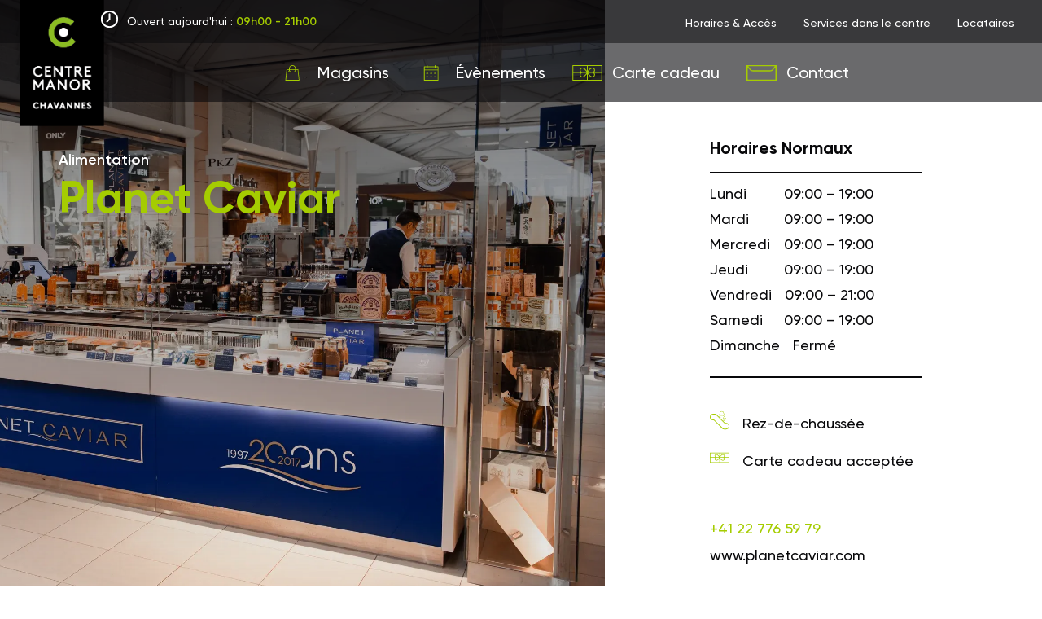

--- FILE ---
content_type: text/html; charset=UTF-8
request_url: https://www.centre-manor-chavannes.ch/enseignes/planet-caviar/
body_size: 12454
content:
<!doctype html><html lang="fr-ch"><head>
    <meta charset="utf-8">
    <title>Planet Caviar Chavannes | Caviar à Chavannes</title>
    <link rel="shortcut icon" href="https://www.centre-manor-chavannes.ch/hubfs/CHA-Favicon_16x16px.png">
    <meta name="description" content="">

    
    
     

    
    

    <meta name="viewport" content="width=device-width, initial-scale=1">

    
    <meta property="og:description" content="">
    <meta property="og:title" content="Planet Caviar Chavannes | Caviar à Chavannes">
    <meta name="twitter:description" content="">
    <meta name="twitter:title" content="Planet Caviar Chavannes | Caviar à Chavannes">

    

    

    <style>
a.cta_button{-moz-box-sizing:content-box !important;-webkit-box-sizing:content-box !important;box-sizing:content-box !important;vertical-align:middle}.hs-breadcrumb-menu{list-style-type:none;margin:0px 0px 0px 0px;padding:0px 0px 0px 0px}.hs-breadcrumb-menu-item{float:left;padding:10px 0px 10px 10px}.hs-breadcrumb-menu-divider:before{content:'›';padding-left:10px}.hs-featured-image-link{border:0}.hs-featured-image{float:right;margin:0 0 20px 20px;max-width:50%}@media (max-width: 568px){.hs-featured-image{float:none;margin:0;width:100%;max-width:100%}}.hs-screen-reader-text{clip:rect(1px, 1px, 1px, 1px);height:1px;overflow:hidden;position:absolute !important;width:1px}
</style>

<link rel="stylesheet" href="https://www.centre-manor-chavannes.ch/hubfs/hub_generated/template_assets/1/77783966028/1769678352914/template_main.min.css">
<link rel="stylesheet" href="https://www.centre-manor-chavannes.ch/hubfs/hub_generated/template_assets/1/77784600357/1769678352282/template_sec_hero-shop-post.min.css">
<link class="hs-async-css" rel="preload" href="https://www.centre-manor-chavannes.ch/hubfs/hub_generated/template_assets/1/87570050139/1769678355245/template_cp_back-to-top.min.css" as="style" onload="this.onload=null;this.rel='stylesheet'">
<noscript><link rel="stylesheet" href="https://www.centre-manor-chavannes.ch/hubfs/hub_generated/template_assets/1/87570050139/1769678355245/template_cp_back-to-top.min.css"></noscript>
<link class="hs-async-css" rel="preload" href="https://www.centre-manor-chavannes.ch/hubfs/hub_generated/template_assets/1/77785999384/1769678351232/template_sec_nav-shop-post.min.css" as="style" onload="this.onload=null;this.rel='stylesheet'">
<noscript><link rel="stylesheet" href="https://www.centre-manor-chavannes.ch/hubfs/hub_generated/template_assets/1/77785999384/1769678351232/template_sec_nav-shop-post.min.css"></noscript>
<link class="hs-async-css" rel="preload" href="https://www.centre-manor-chavannes.ch/hubfs/hub_generated/template_assets/1/77786335035/1769678357812/template_sec_about-shop-post.min.css" as="style" onload="this.onload=null;this.rel='stylesheet'">
<noscript><link rel="stylesheet" href="https://www.centre-manor-chavannes.ch/hubfs/hub_generated/template_assets/1/77786335035/1769678357812/template_sec_about-shop-post.min.css"></noscript>
<link class="hs-async-css" rel="preload" href="https://www.centre-manor-chavannes.ch/hubfs/hub_generated/template_assets/1/77784565905/1769678354216/template_slick.min.css" as="style" onload="this.onload=null;this.rel='stylesheet'">
<noscript><link rel="stylesheet" href="https://www.centre-manor-chavannes.ch/hubfs/hub_generated/template_assets/1/77784565905/1769678354216/template_slick.min.css"></noscript>
<link class="hs-async-css" rel="preload" href="https://www.centre-manor-chavannes.ch/hubfs/hub_generated/template_assets/1/77784581449/1769678356537/template_sec_gallery-shop-post.min.css" as="style" onload="this.onload=null;this.rel='stylesheet'">
<noscript><link rel="stylesheet" href="https://www.centre-manor-chavannes.ch/hubfs/hub_generated/template_assets/1/77784581449/1769678356537/template_sec_gallery-shop-post.min.css"></noscript>
<link class="hs-async-css" rel="preload" href="https://www.centre-manor-chavannes.ch/hubfs/hub_generated/template_assets/1/77784600355/1769678359666/template_sec_map-infos.min.css" as="style" onload="this.onload=null;this.rel='stylesheet'">
<noscript><link rel="stylesheet" href="https://www.centre-manor-chavannes.ch/hubfs/hub_generated/template_assets/1/77784600355/1769678359666/template_sec_map-infos.min.css"></noscript>
<link class="hs-async-css" rel="preload" href="https://www.centre-manor-chavannes.ch/hubfs/hub_generated/template_assets/1/77798892618/1769678354225/template_cp_card-shop.min.css" as="style" onload="this.onload=null;this.rel='stylesheet'">
<noscript><link rel="stylesheet" href="https://www.centre-manor-chavannes.ch/hubfs/hub_generated/template_assets/1/77798892618/1769678354225/template_cp_card-shop.min.css"></noscript>
<style>
@font-face {
  font-family: "Gilroy";
  src: url("https://www.centre-manor-chavannes.ch/hubfs/Gilroy-ExtraBold.ttf") format("truetype");
  font-display: swap;
  font-weight: 800;
}

@font-face {
  font-family: "Gilroy";
  src: url("https://www.centre-manor-chavannes.ch/hubfs/Gilroy-Medium.ttf") format("truetype");
  font-display: swap;
  font-weight: 500;
}

@font-face {
  font-family: "Gilroy";
  src: url("https://www.centre-manor-chavannes.ch/hubfs/Gilroy-SemiBold.ttf") format("truetype");
  font-display: swap;
  font-weight: 600;
}

@font-face {
  font-family: "Gilroy";
  src: url("https://www.centre-manor-chavannes.ch/hubfs/Gilroy-Bold.ttf") format("truetype");
  font-display: swap;
  font-weight: 700;
}
</style>

<!-- Editor Styles -->
<style id="hs_editor_style" type="text/css">
.dnd_area-row-0-force-full-width-section > .row-fluid {
  max-width: none !important;
}
.dnd_area-row-1-force-full-width-section > .row-fluid {
  max-width: none !important;
}
.dnd_area-row-2-force-full-width-section > .row-fluid {
  max-width: none !important;
}
.dnd_area-row-3-force-full-width-section > .row-fluid {
  max-width: none !important;
}
.dnd_area-row-4-force-full-width-section > .row-fluid {
  max-width: none !important;
}
.dnd_area-row-5-force-full-width-section > .row-fluid {
  max-width: none !important;
}
/* HubSpot Styles (default) */
.dnd_area-row-5-padding {
  padding-top: 40px !important;
}
</style>

    


    
<!--  Added by GoogleAnalytics integration -->
<script>
var _hsp = window._hsp = window._hsp || [];
_hsp.push(['addPrivacyConsentListener', function(consent) { if (consent.allowed || (consent.categories && consent.categories.analytics)) {
  (function(i,s,o,g,r,a,m){i['GoogleAnalyticsObject']=r;i[r]=i[r]||function(){
  (i[r].q=i[r].q||[]).push(arguments)},i[r].l=1*new Date();a=s.createElement(o),
  m=s.getElementsByTagName(o)[0];a.async=1;a.src=g;m.parentNode.insertBefore(a,m)
})(window,document,'script','//www.google-analytics.com/analytics.js','ga');
  ga('create','UA-8290205-1','auto');
  ga('send','pageview');
}}]);
</script>

<!-- /Added by GoogleAnalytics integration -->

<!--  Added by GoogleTagManager integration -->
<script>
var _hsp = window._hsp = window._hsp || [];
window.dataLayer = window.dataLayer || [];
function gtag(){dataLayer.push(arguments);}

var useGoogleConsentModeV2 = true;
var waitForUpdateMillis = 1000;



var hsLoadGtm = function loadGtm() {
    if(window._hsGtmLoadOnce) {
      return;
    }

    if (useGoogleConsentModeV2) {

      gtag('set','developer_id.dZTQ1Zm',true);

      gtag('consent', 'default', {
      'ad_storage': 'denied',
      'analytics_storage': 'denied',
      'ad_user_data': 'denied',
      'ad_personalization': 'denied',
      'wait_for_update': waitForUpdateMillis
      });

      _hsp.push(['useGoogleConsentModeV2'])
    }

    (function(w,d,s,l,i){w[l]=w[l]||[];w[l].push({'gtm.start':
    new Date().getTime(),event:'gtm.js'});var f=d.getElementsByTagName(s)[0],
    j=d.createElement(s),dl=l!='dataLayer'?'&l='+l:'';j.async=true;j.src=
    'https://www.googletagmanager.com/gtm.js?id='+i+dl;f.parentNode.insertBefore(j,f);
    })(window,document,'script','dataLayer','GTM-NNDJQDV');

    window._hsGtmLoadOnce = true;
};

_hsp.push(['addPrivacyConsentListener', function(consent){
  if(consent.allowed || (consent.categories && consent.categories.analytics)){
    hsLoadGtm();
  }
}]);

</script>

<!-- /Added by GoogleTagManager integration -->

    <link rel="canonical" href="https://www.centre-manor-chavannes.ch/enseignes/planet-caviar/">


<meta property="og:url" content="https://www.centre-manor-chavannes.ch/enseignes/planet-caviar/">
<meta name="twitter:card" content="summary">
<meta http-equiv="content-language" content="fr-ch">







    
    
    
    
    

    
    <script type="application/ld+json">
{
"@context": "http://schema.org",
"@type": "Organization",
"mainEntityOfPage":{
"@type":"WebPage",
"@id":"https://www.centre-manor-chavannes.ch/enseignes/planet-caviar/",
"description": ""
},
"url": "https://www.centre-manor-chavannes.ch",
"logo": "https://www.centre-manor-chavannes.ch/hubfs/LOGOS%20CENTRE/181_Maus-Logo_redesign_2_CHAV_RVB_vertical.jpg",
"image": "",
"name": "Centre Manor Chavannes",
"address": {
"@type": "PostalAddress",
"streetAddress": "Chem. Industriel",
"addressLocality": "Chavannes-de-Bogis",
"addressCountry": "CH",
"postalCode": "1279"
},
"telephone": "+41229608699",
"email": "",
"sameAs": [
"",
""
]
}
    </script>

  <meta name="generator" content="HubSpot"></head>
  <body>
<!--  Added by GoogleTagManager integration -->
<noscript><iframe src="https://www.googletagmanager.com/ns.html?id=GTM-NNDJQDV" height="0" width="0" style="display:none;visibility:hidden"></iframe></noscript>

<!-- /Added by GoogleTagManager integration -->

    <div class="body-wrapper   hs-content-id-78850830106 hs-site-page page ">
      
      <div data-global-resource-path="CENTRES-MANOR_theme/templates/partials/header.html"><div id="hs_cos_wrapper_module_1655716937538175" class="hs_cos_wrapper hs_cos_wrapper_widget hs_cos_wrapper_type_module" style="" data-hs-cos-general-type="widget" data-hs-cos-type="module">




<header class="header">
  
  <a class="header__xs-logo" href="/" aria-label="Logo of Chavannes mobile size">
    <img src="https://www.centre-manor-chavannes.ch/hs-fs/hubfs/Newsletter/logo-chavannes-online.png?width=500&amp;height=132&amp;name=logo-chavannes-online.png" alt="logo-chavannes-online" width="500" height="132" srcset="https://www.centre-manor-chavannes.ch/hs-fs/hubfs/Newsletter/logo-chavannes-online.png?width=250&amp;height=66&amp;name=logo-chavannes-online.png 250w, https://www.centre-manor-chavannes.ch/hs-fs/hubfs/Newsletter/logo-chavannes-online.png?width=500&amp;height=132&amp;name=logo-chavannes-online.png 500w, https://www.centre-manor-chavannes.ch/hs-fs/hubfs/Newsletter/logo-chavannes-online.png?width=750&amp;height=198&amp;name=logo-chavannes-online.png 750w, https://www.centre-manor-chavannes.ch/hs-fs/hubfs/Newsletter/logo-chavannes-online.png?width=1000&amp;height=264&amp;name=logo-chavannes-online.png 1000w, https://www.centre-manor-chavannes.ch/hs-fs/hubfs/Newsletter/logo-chavannes-online.png?width=1250&amp;height=330&amp;name=logo-chavannes-online.png 1250w, https://www.centre-manor-chavannes.ch/hs-fs/hubfs/Newsletter/logo-chavannes-online.png?width=1500&amp;height=396&amp;name=logo-chavannes-online.png 1500w" sizes="(max-width: 500px) 100vw, 500px">
  </a>

  
  <div class="header__xs-trigger d-flex justify-content-end">

    
    
    <a class="d-block mr-16" href="https://www.centre-manor-chavannes.ch/horaires-acces" aria-label="Link to the opening hours">
      <div class="header-specials__icon only-phone mt-2">
        
<svg xmlns="http://www.w3.org/2000/svg" xmlns:xlink="http://www.w3.org/1999/xlink" width="17.632" height="17.632" viewbox="0 0 17.632 17.632">
  <defs>
    <clippath id="clip-path">
      <rect id="Rectangle_561" data-name="Rectangle 561" width="17.632" height="17.632" transform="translate(-1 -1)" fill="none" stroke="#08080a" stroke-width="1.5" />
    </clippath>
  </defs>
  <g id="Groupe_40" data-name="Groupe 40" transform="translate(1 -0.001)">
    <g id="Groupe_37" data-name="Groupe 37" transform="translate(0 1.001)" clip-path="url(#clip-path)">
      <circle id="Ellipse_29" data-name="Ellipse 29" cx="7.396" cy="7.396" r="7.396" transform="translate(0.42 0.42)" fill="none" stroke="#08080a" stroke-miterlimit="10" stroke-width="1.5" />
      <path id="Tracé_170" data-name="Tracé 170" d="M19.7,17.868l2.3-2.3v-4.8" transform="translate(-14.18 -7.755)" fill="none" stroke="#08080a" stroke-linecap="round" stroke-miterlimit="10" stroke-width="1.5" />
    </g>
  </g>
</svg>

      </div>
    </a>

    <div class="header-burger">
      <span class="line l1"></span>
      <span class="line l2"></span>
      <span class="line l2 bis"></span>
      <span class="line l3"></span>
    </div>
  </div>

  
  <div class="header__inner">
    
    <div class="header__top">
      <div class="container-fluid">
        <div class="row align-items-center header-top__row">

          <a class="header__logo" href="/" aria-label="The logo of Chavannes big size">
            <img src="https://www.centre-manor-chavannes.ch/hs-fs/hubfs/LOGOS%20CENTRE/Vertical_Chavannes.png?width=237&amp;height=355&amp;name=Vertical_Chavannes.png" alt="Logo Chavannes vertical" width="237" height="355" srcset="https://www.centre-manor-chavannes.ch/hs-fs/hubfs/LOGOS%20CENTRE/Vertical_Chavannes.png?width=119&amp;height=178&amp;name=Vertical_Chavannes.png 119w, https://www.centre-manor-chavannes.ch/hs-fs/hubfs/LOGOS%20CENTRE/Vertical_Chavannes.png?width=237&amp;height=355&amp;name=Vertical_Chavannes.png 237w, https://www.centre-manor-chavannes.ch/hs-fs/hubfs/LOGOS%20CENTRE/Vertical_Chavannes.png?width=356&amp;height=533&amp;name=Vertical_Chavannes.png 356w, https://www.centre-manor-chavannes.ch/hs-fs/hubfs/LOGOS%20CENTRE/Vertical_Chavannes.png?width=474&amp;height=710&amp;name=Vertical_Chavannes.png 474w, https://www.centre-manor-chavannes.ch/hs-fs/hubfs/LOGOS%20CENTRE/Vertical_Chavannes.png?width=593&amp;height=888&amp;name=Vertical_Chavannes.png 593w, https://www.centre-manor-chavannes.ch/hs-fs/hubfs/LOGOS%20CENTRE/Vertical_Chavannes.png?width=711&amp;height=1065&amp;name=Vertical_Chavannes.png 711w" sizes="(max-width: 237px) 100vw, 237px">
          </a>

          
          <div class="offset-lg-1 col-lg-5 offset-xl-1 col-xl-4">

            <div class="header__specials false">
              <div class="header-specials__icon">
                
<svg xmlns="http://www.w3.org/2000/svg" xmlns:xlink="http://www.w3.org/1999/xlink" width="17.632" height="17.632" viewbox="0 0 17.632 17.632">
  <defs>
    <clippath id="clip-path">
      <rect id="Rectangle_561" data-name="Rectangle 561" width="17.632" height="17.632" transform="translate(-1 -1)" fill="none" stroke="#08080a" stroke-width="1.5" />
    </clippath>
  </defs>
  <g id="Groupe_40" data-name="Groupe 40" transform="translate(1 -0.001)">
    <g id="Groupe_37" data-name="Groupe 37" transform="translate(0 1.001)" clip-path="url(#clip-path)">
      <circle id="Ellipse_29" data-name="Ellipse 29" cx="7.396" cy="7.396" r="7.396" transform="translate(0.42 0.42)" fill="none" stroke="#08080a" stroke-miterlimit="10" stroke-width="1.5" />
      <path id="Tracé_170" data-name="Tracé 170" d="M19.7,17.868l2.3-2.3v-4.8" transform="translate(-14.18 -7.755)" fill="none" stroke="#08080a" stroke-linecap="round" stroke-miterlimit="10" stroke-width="1.5" />
    </g>
  </g>
</svg>

              </div>
              <div class="header-specials__txt">
                

                
                           
                

                   

                

                   

                

                   

                

                   

                

                   

                

                   

                

                   

                

                   

                

                   

                

                   

                

                   

                

                   

                

                   

                

                   

                

                
                
                
                
                  

                
                  

                
                  

                
                  

                
                
                
                
                Ouvert aujourd'hui :
                <span>09h00 - 21h00</span>

                  
                  

                
                  

                
                  

                

                


                
                
                
                


                
                

                


              </div>
            </div>

          </div>
          
          <div class="col-lg-6 col-xl-7 pr-lg-20">
            <nav class="header__top-nav">
              
              <a href="https://www.centre-manor-chavannes.ch/horaires-acces" aria-label="Link to page top nav">Horaires &amp; Accès</a>
              
              <a href="https://www.centre-manor-chavannes.ch/services" aria-label="Link to page top nav">Services dans le centre</a>
              
              <a href="https://www.centre-manor-chavannes.ch/locataires" aria-label="Link to page top nav">Locataires</a>
              
            </nav>
          </div>
        </div>
      </div>
    </div>

    
    <div class="header__main">
      <div class="container">
        <div class="row">
          <div class="offset-lg-1 col-lg-11">
            <nav class="header__main-nav">
              
              
              <a href="https://www.centre-manor-chavannes.ch/enseignes" aria-label="Link to page main nav">
                <span class="d-flex align-items-center">
                  <img class="header__main-nav__icon mr-16 mr-lg-12" src="https://www.centre-manor-chavannes.ch/hubfs/Site%202022/PICTOS/MENU/Icon-Boutiques-Chavannes.svg" alt="Icon-Boutiques-Chavannes" width="400" height="400">
                  <span>Magasins</span>
                </span>
              </a>
              
              
              <a href="https://www.centre-manor-chavannes.ch/evenements" aria-label="Link to page main nav">
                <span class="d-flex align-items-center">
                  <img class="header__main-nav__icon mr-16 mr-lg-12" src="https://www.centre-manor-chavannes.ch/hubfs/Site%202022/PICTOS/MENU/Icon-Actu-Chavannes.svg" alt="Icon-Actu-Chavannes" width="400" height="400">
                  <span>Évènements</span>
                </span>
              </a>
              
              
              <a href="https://shop.boncard.ch/centres-manor/chavannes" aria-label="Link to page main nav">
                <span class="d-flex align-items-center">
                  <img class="header__main-nav__icon mr-16 mr-lg-12" src="https://www.centre-manor-chavannes.ch/hubfs/Site%202022/PICTOS/MENU/Icon-Carte-Cadeau-Chavannes.svg" alt="Icon-Carte-Cadeau-Chavannes" width="400" height="400">
                  <span>Carte cadeau</span>
                </span>
              </a>
              
              
              <a href="https://www.centre-manor-chavannes.ch/contact" aria-label="Link to page main nav">
                <span class="d-flex align-items-center">
                  <img class="header__main-nav__icon mr-16 mr-lg-12" src="https://www.centre-manor-chavannes.ch/hubfs/Site%202022/PICTOS/CHAVANNES/Icon-Boite-Aux-Lettres-Chavannes.svg" alt="Icon-Boite-Aux-Lettres-Chavannes" width="400" height="400">
                  <span>Contact</span>
                </span>
              </a>
              
            </nav>
          </div>
        </div>
      </div>
    </div>
  </div>


</header></div></div>
      

      <main id="main-content" class="body-container-wrapper">
        <div id="hs_cos_wrapper_module_16776668955726" class="hs_cos_wrapper hs_cos_wrapper_widget hs_cos_wrapper_type_module" style="" data-hs-cos-general-type="widget" data-hs-cos-type="module"></div>

        
<div class="body-container">
  <div class="container-fluid body-container">
<div class="row-fluid-wrapper">
<div class="row-fluid">
<div class="span12 widget-span widget-type-cell " style="" data-widget-type="cell" data-x="0" data-w="12">

<div class="row-fluid-wrapper row-depth-1 row-number-1 dnd_area-row-0-force-full-width-section dnd-section">
<div class="row-fluid ">
<div class="span12 widget-span widget-type-cell dnd-column" style="" data-widget-type="cell" data-x="0" data-w="12">

<div class="row-fluid-wrapper row-depth-1 row-number-2 dnd-row">
<div class="row-fluid ">
<div class="span12 widget-span widget-type-custom_widget dnd-module" style="" data-widget-type="custom_widget" data-x="0" data-w="12">
<div id="hs_cos_wrapper_widget_1656501735602" class="hs_cos_wrapper hs_cos_wrapper_widget hs_cos_wrapper_type_module" style="" data-hs-cos-general-type="widget" data-hs-cos-type="module">
























<section class="sec-header-shop-post chavannes">
  <div class="container">
    <div class="row">
      
      <div class="col-12 order-1 col-lg-7">
        <div class="sec-header-shop-post__bkg-img absolute h-100">
          
          
          
          
          
          
          <img src="https://www.centre-manor-chavannes.ch/hs-fs/hubfs/SITE%202022/ENSEIGNES/2025%20-%20Galerie%20Enseignes/Planet%20Caviar/Planet%20Caviar%20Outside%20Chavannes.webp?width=2000&amp;height=1333&amp;name=Planet%20Caviar%20Outside%20Chavannes.webp" alt="Planet Caviar Chavannes" loading="lazy" width="2000" height="1333" style="max-width: 100%; height: auto;" srcset="https://www.centre-manor-chavannes.ch/hs-fs/hubfs/SITE%202022/ENSEIGNES/2025%20-%20Galerie%20Enseignes/Planet%20Caviar/Planet%20Caviar%20Outside%20Chavannes.webp?width=1000&amp;height=667&amp;name=Planet%20Caviar%20Outside%20Chavannes.webp 1000w, https://www.centre-manor-chavannes.ch/hs-fs/hubfs/SITE%202022/ENSEIGNES/2025%20-%20Galerie%20Enseignes/Planet%20Caviar/Planet%20Caviar%20Outside%20Chavannes.webp?width=2000&amp;height=1333&amp;name=Planet%20Caviar%20Outside%20Chavannes.webp 2000w, https://www.centre-manor-chavannes.ch/hs-fs/hubfs/SITE%202022/ENSEIGNES/2025%20-%20Galerie%20Enseignes/Planet%20Caviar/Planet%20Caviar%20Outside%20Chavannes.webp?width=3000&amp;height=2000&amp;name=Planet%20Caviar%20Outside%20Chavannes.webp 3000w, https://www.centre-manor-chavannes.ch/hs-fs/hubfs/SITE%202022/ENSEIGNES/2025%20-%20Galerie%20Enseignes/Planet%20Caviar/Planet%20Caviar%20Outside%20Chavannes.webp?width=4000&amp;height=2666&amp;name=Planet%20Caviar%20Outside%20Chavannes.webp 4000w, https://www.centre-manor-chavannes.ch/hs-fs/hubfs/SITE%202022/ENSEIGNES/2025%20-%20Galerie%20Enseignes/Planet%20Caviar/Planet%20Caviar%20Outside%20Chavannes.webp?width=5000&amp;height=3333&amp;name=Planet%20Caviar%20Outside%20Chavannes.webp 5000w, https://www.centre-manor-chavannes.ch/hs-fs/hubfs/SITE%202022/ENSEIGNES/2025%20-%20Galerie%20Enseignes/Planet%20Caviar/Planet%20Caviar%20Outside%20Chavannes.webp?width=6000&amp;height=3999&amp;name=Planet%20Caviar%20Outside%20Chavannes.webp 6000w" sizes="(max-width: 2000px) 100vw, 2000px">
          
        </div>
        <div class="sec-header-shop-post__heading pr-36 pb-76 pl-36 pt-lg-44 pr-lg-40 pb-lg-44">
          
          <div class="sec-header-shop-post__heading__content relative">
            
            <div class="color-system-1 bold">Alimentation</div>
            
            <h1 class="color-global-1">Planet Caviar</h1>
            
            
          </div>
        </div>
      </div>

      
      <div class="col-12 col-lg-5 d-flex justify-content-center order-3 order-lg-2">
        <div class="sec-header-shop-post__infos pb-26 pt-32 pb-lg-34 pt-lg-34">
          <p class="h5">Horaires Normaux</p>

          <span class="underline mb-12"></span>
          
          <div class="d-flex flex-wrap mb-6">
            <div class="sec-header-shop-post__infos__day mr-16">
              Lundi 
            </div>
            09:00 – 19:00
          </div>
          
          <div class="d-flex flex-wrap mb-6">
            <div class="sec-header-shop-post__infos__day mr-16">
              Mardi
            </div>
            09:00 – 19:00
          </div>
          
          <div class="d-flex flex-wrap mb-6">
            <div class="sec-header-shop-post__infos__day mr-16">
              Mercredi
            </div>
            09:00 – 19:00
          </div>
          
          <div class="d-flex flex-wrap mb-6">
            <div class="sec-header-shop-post__infos__day mr-16">
              Jeudi
            </div>
            09:00 – 19:00
          </div>
          
          <div class="d-flex flex-wrap mb-6">
            <div class="sec-header-shop-post__infos__day mr-16">
              Vendredi
            </div>
            09:00 – 21:00
          </div>
          
          <div class="d-flex flex-wrap mb-6">
            <div class="sec-header-shop-post__infos__day mr-16">
              Samedi
            </div>
            09:00 – 19:00
          </div>
          
          <div class="d-flex flex-wrap mb-6">
            <div class="sec-header-shop-post__infos__day mr-16">
              Dimanche
            </div>
            Fermé
          </div>
          
          <span class="underline mt-26 mb-12"></span>
          <div class="mt-40">
            
            <div class="d-flex flex-lg-wrap align-items-center mb-lg-16">
              
              <div class="mr-10 mr-lg-16">
                <img src="https://www.centre-manor-chavannes.ch/hubfs/Site%202022/PICTOS/CHAVANNES/Icon-Escalator-Chavannes.svg" alt="Icon-Escalator-Chavannes" width="400" height="400">
              </div>
              
              <div>
                Rez-de-chaussée
              </div>
            </div>
            
            <div class="d-flex flex-lg-wrap align-items-center ">
              
              <div class="mr-10 mr-lg-16">
                <img src="https://www.centre-manor-chavannes.ch/hubfs/Site%202022/PICTOS/MENU/Icon-Carte-Cadeau-Chavannes.svg" alt="Icon-Carte-Cadeau-Chavannes" width="400" height="400">
              </div>
              
              <div>
                Carte cadeau acceptée
              </div>
            </div>
            
          </div>
          
          <div class="sec-header-shop-post__infos__buttons mt-28 mt-lg-56">
            
            
            <div class="sec-header-shop-post__infos__buttons__button  mb-10 mb-lg-8 ">
              

 



<a class="hs-button hs-button-widget_1656501735602 default" href="tel:+41227765979" target="_blank" rel="nofollow noopener">
  +41 22 776 59 79
</a>

            </div>
            
            
            <div class="sec-header-shop-post__infos__buttons__button ">
              

 



<a class="hs-button hs-button-widget_1656501735602 quaternary" href="https://planetcaviar.com/fr/" target="_blank" rel="nofollow noopener">
  www.planetcaviar.com
</a>

            </div>
            
          </div>
        </div>
      </div>



      

      
      

    </div>
  </div>



</section>


<a href="#" class="btn-back-to-top" aria-label="Button back to top">
  <svg xmlns="http://www.w3.org/2000/svg" id="Composant_5_81" data-name="Composant 5 – 81" width="26" height="26" viewbox="0 0 26 26">
    <g id="Icon_feather-arrow-right" data-name="Icon feather-arrow-right" transform="translate(7.265 7.265)">
      <path id="Tracé_166" data-name="Tracé 166" d="M7.5,18H18.541" transform="translate(-7.5 -12.479)" fill="none" stroke="#000" stroke-linecap="round" stroke-linejoin="round" stroke-width="1" />
      <path id="Tracé_167" data-name="Tracé 167" d="M18,7.5l5.521,5.521L18,18.541" transform="translate(-12.479 -7.5)" fill="none" stroke="#000" stroke-linecap="round" stroke-linejoin="round" stroke-width="1" />
    </g>
    <g id="Ellipse_28" data-name="Ellipse 28" fill="none" stroke="#000" stroke-width="1">
      <circle cx="13" cy="13" r="13" stroke="none" />
      <circle cx="13" cy="13" r="12.5" fill="none" />
    </g>
  </svg>
</a>





</div>

</div><!--end widget-span -->
</div><!--end row-->
</div><!--end row-wrapper -->

</div><!--end widget-span -->
</div><!--end row-->
</div><!--end row-wrapper -->

<div class="row-fluid-wrapper row-depth-1 row-number-3 dnd-section dnd_area-row-1-force-full-width-section">
<div class="row-fluid ">
<div class="span12 widget-span widget-type-cell dnd-column" style="" data-widget-type="cell" data-x="0" data-w="12">

<div class="row-fluid-wrapper row-depth-1 row-number-4 dnd-row">
<div class="row-fluid ">
<div class="span12 widget-span widget-type-custom_widget dnd-module" style="" data-widget-type="custom_widget" data-x="0" data-w="12">
<div id="hs_cos_wrapper_widget_1656501758917" class="hs_cos_wrapper hs_cos_wrapper_widget hs_cos_wrapper_type_module" style="" data-hs-cos-general-type="widget" data-hs-cos-type="module">




<section class="sec-tabs-shop chavannes">
  <div class="container">
    <div class="row">
      <div class="col-12">
        <div class="sec-tabs-shop__content d-flex align-items-center" id="navShopPost">
          
          <a class="sec-tabs-shop__anchor no-decoration h5 m-0 d-flex align-items-center justify-content-center nav-anchor sticky-large" rel="noopener" href="#a-propos">À Propos</a>
          
          <a class="sec-tabs-shop__anchor no-decoration h5 m-0 d-flex align-items-center justify-content-center nav-anchor sticky-large" rel="noopener" href="#galerie">Galerie</a>
          
          <a class="sec-tabs-shop__anchor no-decoration h5 m-0 d-flex align-items-center justify-content-center nav-anchor sticky-large" rel="noopener" href="#localisation">Localisation</a>
          
        </div>
      </div>
    </div>
  </div>
</section></div>

</div><!--end widget-span -->
</div><!--end row-->
</div><!--end row-wrapper -->

</div><!--end widget-span -->
</div><!--end row-->
</div><!--end row-wrapper -->

<div class="row-fluid-wrapper row-depth-1 row-number-5 dnd_area-row-2-force-full-width-section dnd-section">
<div class="row-fluid ">
<div class="span12 widget-span widget-type-cell dnd-column" style="" data-widget-type="cell" data-x="0" data-w="12">

<div class="row-fluid-wrapper row-depth-1 row-number-6 dnd-row">
<div class="row-fluid ">
<div class="span12 widget-span widget-type-custom_widget dnd-module" style="" data-widget-type="custom_widget" data-x="0" data-w="12">
<div id="hs_cos_wrapper_widget_1656501774245" class="hs_cos_wrapper hs_cos_wrapper_widget hs_cos_wrapper_type_module" style="" data-hs-cos-general-type="widget" data-hs-cos-type="module">







<section class="sec-about-shop-post chavannes default-section-spacing js-scroll-step" id="a-propos">
  <div class="container">
    
    <div class="row">
      <div class="col-12">

        
        <div class="sec-about-shop-post__logo m-auto mb-16 txt-center">
          
          
          <img src="https://www.centre-manor-chavannes.ch/hs-fs/hubfs/SITE%202022/ENSEIGNES/Logos%20Enseignes/planet-caviar-logo.png?width=388&amp;height=119&amp;name=planet-caviar-logo.png" alt="planet-caviar-logo" loading="lazy" width="388" height="119" srcset="https://www.centre-manor-chavannes.ch/hs-fs/hubfs/SITE%202022/ENSEIGNES/Logos%20Enseignes/planet-caviar-logo.png?width=194&amp;height=60&amp;name=planet-caviar-logo.png 194w, https://www.centre-manor-chavannes.ch/hs-fs/hubfs/SITE%202022/ENSEIGNES/Logos%20Enseignes/planet-caviar-logo.png?width=388&amp;height=119&amp;name=planet-caviar-logo.png 388w, https://www.centre-manor-chavannes.ch/hs-fs/hubfs/SITE%202022/ENSEIGNES/Logos%20Enseignes/planet-caviar-logo.png?width=582&amp;height=179&amp;name=planet-caviar-logo.png 582w, https://www.centre-manor-chavannes.ch/hs-fs/hubfs/SITE%202022/ENSEIGNES/Logos%20Enseignes/planet-caviar-logo.png?width=776&amp;height=238&amp;name=planet-caviar-logo.png 776w, https://www.centre-manor-chavannes.ch/hs-fs/hubfs/SITE%202022/ENSEIGNES/Logos%20Enseignes/planet-caviar-logo.png?width=970&amp;height=298&amp;name=planet-caviar-logo.png 970w, https://www.centre-manor-chavannes.ch/hs-fs/hubfs/SITE%202022/ENSEIGNES/Logos%20Enseignes/planet-caviar-logo.png?width=1164&amp;height=357&amp;name=planet-caviar-logo.png 1164w" sizes="(max-width: 388px) 100vw, 388px">
        </div>
        
        <h2 class="txt-center mb-0">Planet Caviar, le spécialiste du caviar : offrez-vous l’excellence</h2>

      </div>
    </div>
    
    <div class="row mt-56">
      
      
      <div class="col-12 col-lg-3 order-2 order-lg-1">
        <span class="overline mt-40 mt-lg-0 mb-8"></span>
        <p class="h5">Langues parlées</p>
        
      </div>
      <div class="col-12 col-lg-7 offset-lg-1 order-1 orderl-lg-2 hs_cos_wrapper_type_rich_text">
        <p><a href="https://www.planetcaviar.com/fr/"><span data-contrast="none">Planet Caviar</span></a><span data-contrast="auto"> a début</span><span data-contrast="auto">é</span><span data-contrast="auto"> en 1997 en se positionnant comme <strong>spécialiste du caviar à Chavannes</strong>.&nbsp;</span><span data-ccp-props="{&quot;134233117&quot;:false,&quot;134233118&quot;:false,&quot;201341983&quot;:0,&quot;335551550&quot;:1,&quot;335551620&quot;:1,&quot;335559685&quot;:0,&quot;335559737&quot;:0,&quot;335559738&quot;:0,&quot;335559739&quot;:0,&quot;335559740&quot;:276}">&nbsp;</span></p>
<p><span data-contrast="auto">Son objectif : <strong>faire partager la passion du caviar et le savoir-faire dans la recherche et l’élaboration de produits de grande qualité</strong>.&nbsp;</span><span data-ccp-props="{&quot;134233117&quot;:false,&quot;134233118&quot;:false,&quot;201341983&quot;:0,&quot;335551550&quot;:1,&quot;335551620&quot;:1,&quot;335559685&quot;:0,&quot;335559737&quot;:0,&quot;335559738&quot;:0,&quot;335559739&quot;:0,&quot;335559740&quot;:276}">&nbsp;</span></p>
<p><span data-ccp-props="{&quot;134233117&quot;:false,&quot;134233118&quot;:false,&quot;201341983&quot;:0,&quot;335551550&quot;:1,&quot;335551620&quot;:1,&quot;335559685&quot;:0,&quot;335559737&quot;:0,&quot;335559738&quot;:0,&quot;335559739&quot;:0,&quot;335559740&quot;:276}">&nbsp;</span></p>
<p><span data-contrast="auto">Planet Caviar, fort d’une <strong>technique et d’une expertise artisanales</strong>, propose ses propres caviars qui sont affinés, sélectionnés et conditionnés dans un laboratoire à Genève.&nbsp;</span><span data-ccp-props="{&quot;134233117&quot;:false,&quot;134233118&quot;:false,&quot;201341983&quot;:0,&quot;335551550&quot;:1,&quot;335551620&quot;:1,&quot;335559685&quot;:0,&quot;335559737&quot;:0,&quot;335559738&quot;:0,&quot;335559739&quot;:0,&quot;335559740&quot;:276}">&nbsp;</span></p>
<p><span data-ccp-props="{&quot;134233117&quot;:false,&quot;134233118&quot;:false,&quot;201341983&quot;:0,&quot;335551550&quot;:1,&quot;335551620&quot;:1,&quot;335559685&quot;:0,&quot;335559737&quot;:0,&quot;335559738&quot;:0,&quot;335559739&quot;:0,&quot;335559740&quot;:276}">&nbsp;</span></p>
<p><span data-contrast="auto">Votre magasin Planet Caviar fait partie du cercle restreint des spécialistes internationaux du caviar. <strong>Des saumons et autres poissons fumés sont également produits</strong>. Un procédé de fumage écologique au bois de hêtre produit un goût fin et subtil que vous ne retrouverez nulle part ailleurs.&nbsp;</span><span data-ccp-props="{&quot;134233117&quot;:false,&quot;134233118&quot;:false,&quot;201341983&quot;:0,&quot;335551550&quot;:1,&quot;335551620&quot;:1,&quot;335559685&quot;:0,&quot;335559737&quot;:0,&quot;335559738&quot;:0,&quot;335559739&quot;:0,&quot;335559740&quot;:276}">&nbsp;</span></p>
<p><span data-ccp-props="{&quot;134233117&quot;:false,&quot;134233118&quot;:false,&quot;201341983&quot;:0,&quot;335551550&quot;:1,&quot;335551620&quot;:1,&quot;335559685&quot;:0,&quot;335559737&quot;:0,&quot;335559738&quot;:0,&quot;335559739&quot;:0,&quot;335559740&quot;:276}">&nbsp;</span></p>
<p><span data-contrast="auto"><strong>Nos différents points de vente proposent aussi du vin, des spiritueux</strong> et d’autres produits d’exception (truffe, crabe géant, saumon, foie gras...).&nbsp;</span><span data-ccp-props="{&quot;134233117&quot;:false,&quot;134233118&quot;:false,&quot;201341983&quot;:0,&quot;335551550&quot;:1,&quot;335551620&quot;:1,&quot;335559685&quot;:0,&quot;335559737&quot;:0,&quot;335559738&quot;:0,&quot;335559739&quot;:0,&quot;335559740&quot;:276}">&nbsp;</span></p>
<p><span data-ccp-props="{&quot;134233117&quot;:false,&quot;134233118&quot;:false,&quot;201341983&quot;:0,&quot;335551550&quot;:1,&quot;335551620&quot;:1,&quot;335559685&quot;:0,&quot;335559737&quot;:0,&quot;335559738&quot;:0,&quot;335559739&quot;:0,&quot;335559740&quot;:276}">&nbsp;</span></p>
<p><span data-contrast="auto">Pour des produits hauts de gamme et délicats, c’est chez Planet Caviar que vous trouverez votre bonheur !&nbsp;</span><span data-ccp-props="{&quot;134233117&quot;:false,&quot;134233118&quot;:false,&quot;201341983&quot;:0,&quot;335551550&quot;:1,&quot;335551620&quot;:1,&quot;335559685&quot;:0,&quot;335559737&quot;:0,&quot;335559738&quot;:0,&quot;335559739&quot;:0,&quot;335559740&quot;:276}">&nbsp;</span></p>
<p><span data-ccp-props="{&quot;134233117&quot;:false,&quot;134233118&quot;:false,&quot;201341983&quot;:0,&quot;335551550&quot;:1,&quot;335551620&quot;:1,&quot;335559685&quot;:0,&quot;335559737&quot;:0,&quot;335559738&quot;:0,&quot;335559739&quot;:0,&quot;335559740&quot;:276}">&nbsp;</span></p>
<p><span data-contrast="auto">Planet Caviar, votre enseigne de produits d’exception présente dans votre Centre Manor Chavannes.&nbsp;</span><span data-ccp-props="{&quot;134233117&quot;:false,&quot;134233118&quot;:false,&quot;201341983&quot;:0,&quot;335551550&quot;:1,&quot;335551620&quot;:1,&quot;335559685&quot;:0,&quot;335559737&quot;:0,&quot;335559738&quot;:0,&quot;335559739&quot;:0,&quot;335559740&quot;:276}">&nbsp;</span></p>
      </div>
      
    </div>
  </div>
</section></div>

</div><!--end widget-span -->
</div><!--end row-->
</div><!--end row-wrapper -->

</div><!--end widget-span -->
</div><!--end row-->
</div><!--end row-wrapper -->

<div class="row-fluid-wrapper row-depth-1 row-number-7 dnd-section dnd_area-row-3-force-full-width-section">
<div class="row-fluid ">
<div class="span12 widget-span widget-type-cell dnd-column" style="" data-widget-type="cell" data-x="0" data-w="12">

<div class="row-fluid-wrapper row-depth-1 row-number-8 dnd-row">
<div class="row-fluid ">
<div class="span12 widget-span widget-type-custom_widget dnd-module" style="" data-widget-type="custom_widget" data-x="0" data-w="12">
<div id="hs_cos_wrapper_widget_1656501788657" class="hs_cos_wrapper hs_cos_wrapper_widget hs_cos_wrapper_type_module" style="" data-hs-cos-general-type="widget" data-hs-cos-type="module">


















<section class="sec-gallery-shop-post chavannes default-section-spacing js-scroll-step" id="galerie">
  <div class="sec-gallery-shop-post__slider slider-shop-gallery  slider-shop-gallery" data-length="">
    
    
    <div class="sec-gallery-shop-post__slider__slide">
      <div class="sec-gallery-shop-post__slider__image img-contain mr-10 ml-10 mr-lg-8 ml-lg-8">
        
        <img class="h-100 w-100" src="https://www.centre-manor-chavannes.ch/hubfs/SITE%202022/ENSEIGNES/2025%20-%20Galerie%20Enseignes/Planet%20Caviar/Planet%20Caviar%20Outside%20Chavannes.webp" alt="Planet Caviar Chavannes" loading="lazy">
      </div>
    </div>
    
    
    
    <div class="sec-gallery-shop-post__slider__slide">
      <div class="sec-gallery-shop-post__slider__image img-contain mr-10 ml-10 mr-lg-8 ml-lg-8">
        
        <img class="h-100 w-100" src="https://www.centre-manor-chavannes.ch/hubfs/SITE%202022/ENSEIGNES/2025%20-%20Galerie%20Enseignes/Planet%20Caviar/Planet%20Caviar%20Inside%20Chavannes.webp" alt="Planet Caviar Chavannes" loading="lazy">
      </div>
    </div>
    
    
  </div>
</section></div>

</div><!--end widget-span -->
</div><!--end row-->
</div><!--end row-wrapper -->

</div><!--end widget-span -->
</div><!--end row-->
</div><!--end row-wrapper -->

<div class="row-fluid-wrapper row-depth-1 row-number-9 dnd-section dnd_area-row-4-force-full-width-section">
<div class="row-fluid ">
<div class="span12 widget-span widget-type-cell dnd-column" style="" data-widget-type="cell" data-x="0" data-w="12">

<div class="row-fluid-wrapper row-depth-1 row-number-10 dnd-row">
<div class="row-fluid ">
<div class="span12 widget-span widget-type-custom_widget dnd-module" style="" data-widget-type="custom_widget" data-x="0" data-w="12">
<div id="hs_cos_wrapper_widget_1666006152883" class="hs_cos_wrapper hs_cos_wrapper_widget hs_cos_wrapper_type_module" style="" data-hs-cos-general-type="widget" data-hs-cos-type="module">









<section class="chavannes js-scroll-step" id="localisation">
  <div class="sec-map-infos relative pt-30 chavannes default-section-spacing">
    <div class="container">
      
      <div class="row">
        <div class="col-12 txt-center">
          
          
<div class="row mb-24 mb-lg-50">
  <div class="col-12 txt-center">
    <h2>Nous ne sommes jamais loin</h2>
    
    <div>Votre Centre Manor Chavannes est accessible par différents moyens de transport. Nous nous réjouissons de votre visite.</div>
    
  </div>
</div>

          
          <div class="sec-map-infos__tabs absolute d-flex justify-content-center">
            
            <div class="sec-map-infos__tabs__tab box-shadow d-flex flex-column justify-content-center align-items-center active ml-lg-6 mr-lg-6 ml-4 mr-4" data-target="tabs-1">
              
              <div class="sec-map-infos__tabs__tab-icon" style="-webkit-mask-image: url(https://www.centre-manor-chavannes.ch/hubfs/Site%202022/PICTOS/Icon-Voiture.svg);mask-image: url(https://www.centre-manor-chavannes.ch/hubfs/Site%202022/PICTOS/Icon-Voiture.svg);background-color: var(--color-global-1-hex);"></div>
              
              <div class="sec-map-infos__tabs__tab-title">Voiture</div>
            </div>
            
            <div class="sec-map-infos__tabs__tab box-shadow d-flex flex-column justify-content-center align-items-center  ml-lg-6 mr-lg-6 ml-4 mr-4" data-target="tabs-2">
              
              <div class="sec-map-infos__tabs__tab-icon" style="-webkit-mask-image: url(https://www.centre-manor-chavannes.ch/hubfs/Site%202022/PICTOS/CHAVANNES/Icon-Bus-Chavannes.svg);mask-image: url(https://www.centre-manor-chavannes.ch/hubfs/Site%202022/PICTOS/CHAVANNES/Icon-Bus-Chavannes.svg);background-color: var(--color-global-1-hex);"></div>
              
              <div class="sec-map-infos__tabs__tab-title">Bus</div>
            </div>
            
            <div class="sec-map-infos__tabs__tab box-shadow d-flex flex-column justify-content-center align-items-center  ml-lg-6 mr-lg-6 ml-4 mr-4" data-target="tabs-3">
              
              <div class="sec-map-infos__tabs__tab-icon" style="-webkit-mask-image: url(https://7482495.fs1.hubspotusercontent-na1.net/hubfs/7482495/Icon-Taxi.svg);mask-image: url(https://7482495.fs1.hubspotusercontent-na1.net/hubfs/7482495/Icon-Taxi.svg);background-color: var(--color-global-1-hex);"></div>
              
              <div class="sec-map-infos__tabs__tab-title">Taxi</div>
            </div>
            
          </div>
        </div>
      </div>
    </div>
  </div>
  
  <div class="sec-map-tabs">

    <div class="sec-map-tabs__content d-flex flex-wrap">
      
      <div class="sec-map-tabs__content__map">
        <iframe src="https://www.google.com/maps/embed?pb=!1m18!1m12!1m3!1d4175.500123559065!2d6.1549317164742074!3d46.33360938861085!2m3!1f0!2f0!3f0!3m2!1i1024!2i768!4f13.1!3m3!1m2!1s0x478c676d7151c885%3A0x3272a5b8e4bf987c!2sCentre%20Manor%20Chavannes!5e0!3m2!1sfr!2sfr!4v1658389771610!5m2!1sfr!2sfr" width="600" height="450" style="border:0;" allowfullscreen loading="lazy" referrerpolicy="no-referrer-when-downgrade" title="google-map-centre-chavannes"></iframe>
      </div>
      
      
      <div class="sec-map-tabs__content__infos pt-lg-80 pr-lg-80 pl-lg-14 pb-lg-30 pt-40 pb-40 pl-16 pr-16" data-content="tabs-1">
        
        <p class="color-global-1 mb-14 h4">Voiture</p>
        
        <div class="hs_cos_wrapper_type_rich_text mb-28"><ul>
<li><span>À deux minutes de la sortie d’autoroute de Coppet</span></li>
</ul></div>
        
        
        <div class="mt-10">
          

 



<a class="hs-button hs-button-widget_1666006152883 " href="https://g.page/centre-manor-chavannes-de-bogis?share" target="_blank" rel="nofollow noopener">
  Ouvrir dans Google Maps
</a>

        </div>
        
      </div>
      
      
      <div class="sec-map-tabs__content__infos pt-lg-80 pr-lg-80 pl-lg-14 pb-lg-30 pt-40 pb-40 pl-16 pr-16" data-content="tabs-2" style="display:none">
        
        <p class="color-global-1 mb-14 h4">Bus</p>
        
        <div class="hs_cos_wrapper_type_rich_text mb-28"><p><span><strong>Bus 813 : </strong>Depuis la gare de Coppet, prendre le bus 813.</span></p>
<p><span>Sortir à l’arrêt Chavannes-de-bogis La Sallivaz.</span></p></div>
        
        
        <div class="mt-10">
          

 



<a class="hs-button hs-button-widget_1666006152883 " href="https://www.bustpn.ch/ligne813?d=R" target="_blank" rel="nofollow noopener">
  Plus de détails sur les horaires des bus
</a>

        </div>
        
      </div>
      
      
      <div class="sec-map-tabs__content__infos pt-lg-80 pr-lg-80 pl-lg-14 pb-lg-30 pt-40 pb-40 pl-16 pr-16" data-content="tabs-3" style="display:none">
        
        <p class="color-global-1 mb-14 h4">Taxi</p>
        
        <div class="hs_cos_wrapper_type_rich_text mb-28"><ul>
<li><span>Taxi Prestige : <a href="tel:+41%2079%20365%2018%2025" rel="noopener">+41 79 365 18 25</a></span></li>
<li><span>Founex Taxi :&nbsp; <a href="tel:+41%2022%20548%2008%2045" rel="noopener">+41 22 548 08 45</a></span></li>
</ul>
<p>&nbsp;</p></div>
        
        
      </div>
      
    </div>

  </div>
</section></div>

</div><!--end widget-span -->
</div><!--end row-->
</div><!--end row-wrapper -->

</div><!--end widget-span -->
</div><!--end row-->
</div><!--end row-wrapper -->

<div class="row-fluid-wrapper row-depth-1 row-number-11 dnd-section dnd_area-row-5-padding dnd_area-row-5-force-full-width-section">
<div class="row-fluid ">
<div class="span12 widget-span widget-type-cell dnd-column" style="" data-widget-type="cell" data-x="0" data-w="12">

<div class="row-fluid-wrapper row-depth-1 row-number-12 dnd-row">
<div class="row-fluid ">
<div class="span12 widget-span widget-type-custom_widget dnd-module" style="" data-widget-type="custom_widget" data-x="0" data-w="12">
<div id="hs_cos_wrapper_widget_1675863539718" class="hs_cos_wrapper hs_cos_wrapper_widget hs_cos_wrapper_type_module" style="" data-hs-cos-general-type="widget" data-hs-cos-type="module">






<section class="sec-shops-similar chavannes default-section-spacing">
  <div class="container">
    
    
<div class="row mb-24 mb-lg-50">
  <div class="col-12 txt-center">
    <h2>Vous aimerez peut-être ces boutiques</h2>
    
  </div>
</div>

    
    <div class="row justify-content-center">
      
      

      
      
      

      

      

      <div class="col-12 col-md-6 col-lg-3 mb-18 mb-lg-0">

        
        
        

        



<a class="card-shop d-flex flex-wrap box-shadow w-100 h-100 pt-32 pr-16 pl-16 pb-32 justify-content-center relative" href="https://www.centre-manor-chavannes.ch/enseignes/chocolaterie-martel-chavannes" title="widget_1675863539718">
  
  
  <img src="https://www.centre-manor-chavannes.ch/hs-fs/hubfs/Site%202022/ENSEIGNES/Logos%20Enseignes/martel-logo.png?width=388&amp;height=119&amp;name=martel-logo.png" alt="" loading="lazy" width="388" height="119" srcset="https://www.centre-manor-chavannes.ch/hs-fs/hubfs/Site%202022/ENSEIGNES/Logos%20Enseignes/martel-logo.png?width=194&amp;height=60&amp;name=martel-logo.png 194w, https://www.centre-manor-chavannes.ch/hs-fs/hubfs/Site%202022/ENSEIGNES/Logos%20Enseignes/martel-logo.png?width=388&amp;height=119&amp;name=martel-logo.png 388w, https://www.centre-manor-chavannes.ch/hs-fs/hubfs/Site%202022/ENSEIGNES/Logos%20Enseignes/martel-logo.png?width=582&amp;height=179&amp;name=martel-logo.png 582w, https://www.centre-manor-chavannes.ch/hs-fs/hubfs/Site%202022/ENSEIGNES/Logos%20Enseignes/martel-logo.png?width=776&amp;height=238&amp;name=martel-logo.png 776w, https://www.centre-manor-chavannes.ch/hs-fs/hubfs/Site%202022/ENSEIGNES/Logos%20Enseignes/martel-logo.png?width=970&amp;height=298&amp;name=martel-logo.png 970w, https://www.centre-manor-chavannes.ch/hs-fs/hubfs/Site%202022/ENSEIGNES/Logos%20Enseignes/martel-logo.png?width=1164&amp;height=357&amp;name=martel-logo.png 1164w" sizes="(max-width: 388px) 100vw, 388px">
  <div class="card-shop__name absolute no-decoration txt-left m-auto">
    
  </div>
  
  <div class="svg-arrow d-flex justify-content-end mt-12">
    
<svg id="Composant_5_39" data-name="Composant 5 – 39" xmlns="http://www.w3.org/2000/svg" width="42" height="42" viewbox="0 0 42 42">
  <g id="Icon_feather-arrow-right" data-name="Icon feather-arrow-right" transform="translate(10 10)">
    <path id="Tracé_166" data-name="Tracé 166" d="M7.5,18h21" transform="translate(-7.5 -7.5)" fill="none" stroke="#000" stroke-linecap="round" stroke-linejoin="round" stroke-width="1.5" />
    <path id="Tracé_167" data-name="Tracé 167" d="M18,7.5,28.5,18,18,28.5" transform="translate(-7.5 -7.5)" fill="none" stroke="#000" stroke-linecap="round" stroke-linejoin="round" stroke-width="1.5" />
  </g>
  <g id="Ellipse_28" data-name="Ellipse 28" fill="none" stroke="#000" stroke-width="1.5">
    <circle cx="21" cy="21" r="21" stroke="none" />
    <circle cx="21" cy="21" r="20.25" fill="none" />
  </g>
</svg>

  </div>
</a>

 
      </div>

      

      <div class="col-12 col-md-6 col-lg-3 mb-18 mb-lg-0">

        
        
        

        



<a class="card-shop d-flex flex-wrap box-shadow w-100 h-100 pt-32 pr-16 pl-16 pb-32 justify-content-center relative" href="https://www.centre-manor-chavannes.ch/enseignes/naruto" title="widget_1675863539718">
  
  
  <img src="https://www.centre-manor-chavannes.ch/hubfs/logo%20naruto.avif" alt="" loading="lazy">
  <div class="card-shop__name absolute no-decoration txt-left m-auto">
    
  </div>
  
  <div class="svg-arrow d-flex justify-content-end mt-12">
    
<svg id="Composant_5_39" data-name="Composant 5 – 39" xmlns="http://www.w3.org/2000/svg" width="42" height="42" viewbox="0 0 42 42">
  <g id="Icon_feather-arrow-right" data-name="Icon feather-arrow-right" transform="translate(10 10)">
    <path id="Tracé_166" data-name="Tracé 166" d="M7.5,18h21" transform="translate(-7.5 -7.5)" fill="none" stroke="#000" stroke-linecap="round" stroke-linejoin="round" stroke-width="1.5" />
    <path id="Tracé_167" data-name="Tracé 167" d="M18,7.5,28.5,18,18,28.5" transform="translate(-7.5 -7.5)" fill="none" stroke="#000" stroke-linecap="round" stroke-linejoin="round" stroke-width="1.5" />
  </g>
  <g id="Ellipse_28" data-name="Ellipse 28" fill="none" stroke="#000" stroke-width="1.5">
    <circle cx="21" cy="21" r="21" stroke="none" />
    <circle cx="21" cy="21" r="20.25" fill="none" />
  </g>
</svg>

  </div>
</a>

 
      </div>

      

      <div class="col-12 col-md-6 col-lg-3 mb-18 mb-lg-0">

        
        
        

        



<a class="card-shop d-flex flex-wrap box-shadow w-100 h-100 pt-32 pr-16 pl-16 pb-32 justify-content-center relative" href="https://www.centre-manor-chavannes.ch/enseignes/le-panetier-chavannes" title="widget_1675863539718">
  
  
  <img src="https://www.centre-manor-chavannes.ch/hs-fs/hubfs/Site%202022/ENSEIGNES/Logos%20Enseignes/le-panetier-logo.png?width=388&amp;height=119&amp;name=le-panetier-logo.png" alt="" loading="lazy" width="388" height="119" srcset="https://www.centre-manor-chavannes.ch/hs-fs/hubfs/Site%202022/ENSEIGNES/Logos%20Enseignes/le-panetier-logo.png?width=194&amp;height=60&amp;name=le-panetier-logo.png 194w, https://www.centre-manor-chavannes.ch/hs-fs/hubfs/Site%202022/ENSEIGNES/Logos%20Enseignes/le-panetier-logo.png?width=388&amp;height=119&amp;name=le-panetier-logo.png 388w, https://www.centre-manor-chavannes.ch/hs-fs/hubfs/Site%202022/ENSEIGNES/Logos%20Enseignes/le-panetier-logo.png?width=582&amp;height=179&amp;name=le-panetier-logo.png 582w, https://www.centre-manor-chavannes.ch/hs-fs/hubfs/Site%202022/ENSEIGNES/Logos%20Enseignes/le-panetier-logo.png?width=776&amp;height=238&amp;name=le-panetier-logo.png 776w, https://www.centre-manor-chavannes.ch/hs-fs/hubfs/Site%202022/ENSEIGNES/Logos%20Enseignes/le-panetier-logo.png?width=970&amp;height=298&amp;name=le-panetier-logo.png 970w, https://www.centre-manor-chavannes.ch/hs-fs/hubfs/Site%202022/ENSEIGNES/Logos%20Enseignes/le-panetier-logo.png?width=1164&amp;height=357&amp;name=le-panetier-logo.png 1164w" sizes="(max-width: 388px) 100vw, 388px">
  <div class="card-shop__name absolute no-decoration txt-left m-auto">
    
  </div>
  
  <div class="svg-arrow d-flex justify-content-end mt-12">
    
<svg id="Composant_5_39" data-name="Composant 5 – 39" xmlns="http://www.w3.org/2000/svg" width="42" height="42" viewbox="0 0 42 42">
  <g id="Icon_feather-arrow-right" data-name="Icon feather-arrow-right" transform="translate(10 10)">
    <path id="Tracé_166" data-name="Tracé 166" d="M7.5,18h21" transform="translate(-7.5 -7.5)" fill="none" stroke="#000" stroke-linecap="round" stroke-linejoin="round" stroke-width="1.5" />
    <path id="Tracé_167" data-name="Tracé 167" d="M18,7.5,28.5,18,18,28.5" transform="translate(-7.5 -7.5)" fill="none" stroke="#000" stroke-linecap="round" stroke-linejoin="round" stroke-width="1.5" />
  </g>
  <g id="Ellipse_28" data-name="Ellipse 28" fill="none" stroke="#000" stroke-width="1.5">
    <circle cx="21" cy="21" r="21" stroke="none" />
    <circle cx="21" cy="21" r="20.25" fill="none" />
  </g>
</svg>

  </div>
</a>

 
      </div>

      


      

    </div>
    
    <div class="row">
      <div class="col-12">
        <div class="sec-shops-similar__link-more txt-center mt-20 mt-lg-40 m-auto">
          
          <a class="d-flex justify-content-center align-items-center" href="/enseignes">
            
            
            <svg xmlns="http://www.w3.org/2000/svg" width="76" height="76" viewbox="0 0 76 76">
              <g id="Groupe_2461" data-name="Groupe 2461" transform="translate(-507 -4557)">

                <g id="Ellipse_16" data-name="Ellipse 16" transform="translate(507 4557)" fill="none" stroke="#9ad67e" stroke-width="1">
                  <circle cx="38" cy="38" r="38" stroke="none" />
                  <circle cx="38" cy="38" r="37.5" fill="none" />
                </g>
                <path id="next" d="M1.439,14.938l10.5-10.5A1.5,1.5,0,1,1,14.059,6.56L6.12,14.5H32.5a1.5,1.5,0,1,1,0,3H6.12l7.939,7.939a1.5,1.5,0,1,1-2.121,2.121l-10.5-10.5a1.5,1.5,0,0,1,0-2.121Z" transform="translate(528 4579.001)" fill="#08080a" />
              </g>
            </svg>
            
            
            <span class="h5 bold m-0 ml-10 ml-lg-16">Voir plus</span>
          </a>

        </div>
      </div>
    </div>
  </div>
</section></div>

</div><!--end widget-span -->
</div><!--end row-->
</div><!--end row-wrapper -->

<div class="row-fluid-wrapper row-depth-1 row-number-13 dnd-row">
<div class="row-fluid ">
<div class="span12 widget-span widget-type-custom_widget dnd-module" style="" data-widget-type="custom_widget" data-x="0" data-w="12">
<div id="hs_cos_wrapper_widget_1658828005132" class="hs_cos_wrapper hs_cos_wrapper_widget hs_cos_wrapper_type_module widget-type-space" style="" data-hs-cos-general-type="widget" data-hs-cos-type="module"><span class="hs-horizontal-spacer"></span></div>

</div><!--end widget-span -->
</div><!--end row-->
</div><!--end row-wrapper -->

</div><!--end widget-span -->
</div><!--end row-->
</div><!--end row-wrapper -->

</div><!--end widget-span -->
</div>
</div>
</div>
</div>

      </main>

      
      <div data-global-resource-path="CENTRES-MANOR_theme/templates/partials/footer.html"><div id="hs_cos_wrapper_module_1655716913797174" class="hs_cos_wrapper hs_cos_wrapper_widget hs_cos_wrapper_type_module" style="" data-hs-cos-general-type="widget" data-hs-cos-type="module"><footer class="footer relative">
  
  <div class="footer-row1 pt-32 pb-32">
    <div class="container">
      <div class="row">
        <div class="col-12">
          <div class="footer-row1__inner d-lg-flex align-items-lg-center justify-content-lg-center">            
            
            <div class="footer-row1__link mb-16 mb-lg-0 ml-lg-30 mr-lg-30">   
              
              
              <a class="footer-typo" href="https://www.centre-manor-chavannes.ch/horaires-acces" aria-label="Lien vers la page Accès" target="_blank" rel="nofollow noopener">
                
                <img src="https://www.centre-manor-chavannes.ch/hubfs/Site%202022/PICTOS/CHAVANNES/Icon-Acces-Centre-Chavannes.svg" alt="Icon-Acces-Centre-Chavannes" width="400" height="400">
                
                <span>Accès</span>
              </a>  
            </div>            
            
            <div class="footer-row1__link mb-16 mb-lg-0 ml-lg-30 mr-lg-30">   
              
              
              <a class="footer-typo" href="https://www.centre-manor-chavannes.ch/contact" aria-label="Lien vers la page Contacter" target="_blank" rel="nofollow noopener">
                
                <img src="https://www.centre-manor-chavannes.ch/hubfs/Site%202022/PICTOS/CHAVANNES/Icon-Boite-Aux-Lettres-Chavannes.svg" alt="Icon-Boite-Aux-Lettres-Chavannes" width="400" height="400">
                
                <span>Contacter</span>
              </a>  
            </div>            
            
            <div class="footer-row1__link mb-16 mb-lg-0 ml-lg-30 mr-lg-30">   
              
              
              <a class="footer-typo" href="https://www.centre-manor-chavannes.ch/locataires" aria-label="Lien vers la page Connexion locataire" target="_blank" rel="nofollow noopener">
                
                <img src="https://www.centre-manor-chavannes.ch/hubfs/Site%202022/PICTOS/CHAVANNES/Icon-Login-Chavannes.svg" alt="Icon-Login-Chavannes" width="400" height="400">
                
                <span>Connexion locataire</span>
              </a>  
            </div>            
                        
          </div>
        </div>
      </div>
    </div>
  </div>

  
  <div class="footer-row2">
    <div class="container-fluid">
      <div class="row">

        
        <div class="col-lg-4 footer-row2__col1 pt-50 pb-50">
          <div class="footer-row2__content pl-12 pr-12 pl-lg-84 pr-lg-16">
            <div class="h2 color-global-1 mb-lg-34">Heures d'ouverture</div>
            <div class="footer-typo">
              <p>Du lundi au jeudi : 09:00 - 19:00</p>
<p>Vendredi : 09:00 - 21:00</p>
<p>Samedi : 09:00 - 19:00</p>
            </div>
            
          </div>
        </div>

        
        <div class="col-lg-7 footer-row2__col2 pt-50 pl-lg-30 pb-lg-22">
          <div class="footer-row2-col2__cols">
            <div class="footer-row2-col2__col">
              <div class="footer-typo pb-42 pb-lg-72">
                <p>Centre Manor Chavannes</p>
<p>Chem. Industriel 1</p>
<p>1279 Chavannes-de-Bogis</p>
              </div>
              <div class="">
                <span class="footer-typo">S'inscrire à la newsletter</span>
              </div>
              <div class="footer__newsletter-form pb-lg-50">
                <span id="hs_cos_wrapper_module_1655716913797174_" class="hs_cos_wrapper hs_cos_wrapper_widget hs_cos_wrapper_type_form" style="" data-hs-cos-general-type="widget" data-hs-cos-type="form"><h3 id="hs_cos_wrapper_form_740669610_title" class="hs_cos_wrapper form-title" data-hs-cos-general-type="widget_field" data-hs-cos-type="text"></h3>

<div id="hs_form_target_form_740669610"></div>









</span>
              </div>
              
              <div class="footer-row2-col2__copyright link-black color-system-1 small">
                © Centre Manor Chavannes — <a class="link-footer color-white" href="https://www.centre-manor-chavannes.ch/sitemap.xml" target="_blank">Plan de site</a>
              </div>
            </div>
            <div class="footer-row2-col2__col pb-34 pb-lg-0 pl-lg-90 mt-30 mt-lg-0">
              
              <div class="footer-row2-col2__navigation">
                <a href="https://www.centre-manor-chavannes.ch/location-mall" aria-label="Lien vers la page Louer une zone commerciale temporaire">Louer une zone commerciale temporaire</a>
              </div>
              
              <div class="footer-row2-col2__navigation">
                <a href="https://www.centre-manor-chavannes.ch/mentions-legales" aria-label="Lien vers la page Mentions légales">Mentions légales</a>
              </div>
              
              <div class="footer-row2-col2__navigation">
                <a href="https://www.centre-manor-chavannes.ch/charte-de-commentaires-des-reseaux-sociaux" aria-label="Lien vers la page Charte des commentaires des réseaux sociaux">Charte des commentaires des réseaux sociaux</a>
              </div>
              
              <div class="footer-row2-col2__navigation">
                <a href="https://shop.boncard.ch/centres-manor/chavannes" aria-label="Lien vers la page Acheter une carte cadeau">Acheter une carte cadeau</a>
              </div>
              
              
              <div class="footer-row2-col2__navigation">
                <button class="footer-row2-col2__navigation__btn-cookies" type="button" id="hs_show_banner_button" onclick="(function(){
                                 var _hsp = window._hsp = window._hsp || [];
                                 _hsp.push(['showBanner']);
                                 })()">
                  Gestion des cookies
                </button>
              </div>
            </div>
          </div>
        </div>
        
        <div class="col-lg-1 footer-row2__col3 pt-lg-50 pb-lg-50 d-flex justify-content-center align-items-center">
          <div class="footer-row2-col3__socials d-flex d-lg-block">
            
            <div class="footer-row2-col3__social mr-26 ml-26 mr-lg-0 ml-lg-0">
              <a href="https://www.facebook.com/centresmanor" aria-label="Lien vers le reseau social" target="_blank" rel="noopener">
                <span id="hs_cos_wrapper_module_1655716913797174_" class="hs_cos_wrapper hs_cos_wrapper_widget hs_cos_wrapper_type_icon" style="" data-hs-cos-general-type="widget" data-hs-cos-type="icon"><svg version="1.0" xmlns="http://www.w3.org/2000/svg" viewbox="0 0 320 512" aria-hidden="true"><g id="Facebook F1_layer"><path d="M279.14 288l14.22-92.66h-88.91v-60.13c0-25.35 12.42-50.06 52.24-50.06h40.42V6.26S260.43 0 225.36 0c-73.22 0-121.08 44.38-121.08 124.72v70.62H22.89V288h81.39v224h100.17V288z" /></g></svg></span>
              </a>
            </div>
            
            <div class="footer-row2-col3__social mr-26 ml-26 mr-lg-0 ml-lg-0">
              <a href="https://www.instagram.com/centresmanor/" aria-label="Lien vers le reseau social" target="_blank" rel="noopener">
                <span id="hs_cos_wrapper_module_1655716913797174_" class="hs_cos_wrapper hs_cos_wrapper_widget hs_cos_wrapper_type_icon" style="" data-hs-cos-general-type="widget" data-hs-cos-type="icon"><svg version="1.0" xmlns="http://www.w3.org/2000/svg" viewbox="0 0 448 512" aria-hidden="true"><g id="Instagram2_layer"><path d="M224.1 141c-63.6 0-114.9 51.3-114.9 114.9s51.3 114.9 114.9 114.9S339 319.5 339 255.9 287.7 141 224.1 141zm0 189.6c-41.1 0-74.7-33.5-74.7-74.7s33.5-74.7 74.7-74.7 74.7 33.5 74.7 74.7-33.6 74.7-74.7 74.7zm146.4-194.3c0 14.9-12 26.8-26.8 26.8-14.9 0-26.8-12-26.8-26.8s12-26.8 26.8-26.8 26.8 12 26.8 26.8zm76.1 27.2c-1.7-35.9-9.9-67.7-36.2-93.9-26.2-26.2-58-34.4-93.9-36.2-37-2.1-147.9-2.1-184.9 0-35.8 1.7-67.6 9.9-93.9 36.1s-34.4 58-36.2 93.9c-2.1 37-2.1 147.9 0 184.9 1.7 35.9 9.9 67.7 36.2 93.9s58 34.4 93.9 36.2c37 2.1 147.9 2.1 184.9 0 35.9-1.7 67.7-9.9 93.9-36.2 26.2-26.2 34.4-58 36.2-93.9 2.1-37 2.1-147.8 0-184.8zM398.8 388c-7.8 19.6-22.9 34.7-42.6 42.6-29.5 11.7-99.5 9-132.1 9s-102.7 2.6-132.1-9c-19.6-7.8-34.7-22.9-42.6-42.6-11.7-29.5-9-99.5-9-132.1s-2.6-102.7 9-132.1c7.8-19.6 22.9-34.7 42.6-42.6 29.5-11.7 99.5-9 132.1-9s102.7-2.6 132.1 9c19.6 7.8 34.7 22.9 42.6 42.6 11.7 29.5 9 99.5 9 132.1s2.7 102.7-9 132.1z" /></g></svg></span>
              </a>
            </div>
            
            <div class="footer-row2-col3__social mr-26 ml-26 mr-lg-0 ml-lg-0">
              <a href="https://www.youtube.com/user/CentresManor" aria-label="Lien vers le reseau social" target="_blank" rel="noopener">
                <span id="hs_cos_wrapper_module_1655716913797174_" class="hs_cos_wrapper hs_cos_wrapper_widget hs_cos_wrapper_type_icon" style="" data-hs-cos-general-type="widget" data-hs-cos-type="icon"><svg version="1.0" xmlns="http://www.w3.org/2000/svg" viewbox="0 0 576 512" aria-hidden="true"><g id="YouTube3_layer"><path d="M549.655 124.083c-6.281-23.65-24.787-42.276-48.284-48.597C458.781 64 288 64 288 64S117.22 64 74.629 75.486c-23.497 6.322-42.003 24.947-48.284 48.597-11.412 42.867-11.412 132.305-11.412 132.305s0 89.438 11.412 132.305c6.281 23.65 24.787 41.5 48.284 47.821C117.22 448 288 448 288 448s170.78 0 213.371-11.486c23.497-6.321 42.003-24.171 48.284-47.821 11.412-42.867 11.412-132.305 11.412-132.305s0-89.438-11.412-132.305zm-317.51 213.508V175.185l142.739 81.205-142.739 81.201z" /></g></svg></span>
              </a>
            </div>
            
          </div>

        </div>

      </div>
    </div>
  </div>
</footer>

</div></div>
      
    </div>

    
    
    
    
<!-- HubSpot performance collection script -->
<script defer src="/hs/hsstatic/content-cwv-embed/static-1.1293/embed.js"></script>
<script>
var hsVars = hsVars || {}; hsVars['language'] = 'fr-ch';
</script>

<script src="/hs/hsstatic/cos-i18n/static-1.53/bundles/project.js"></script>
<script src="https://www.centre-manor-chavannes.ch/hubfs/hub_generated/template_assets/1/77785275971/1769678349970/template_jquery.min.js"></script>
<script src="https://www.centre-manor-chavannes.ch/hubfs/hub_generated/template_assets/1/77786418073/1769678353363/template_lazy.min.js"></script>
<script src="https://www.centre-manor-chavannes.ch/hubfs/hub_generated/template_assets/1/77786416750/1769678354951/template_main.min.js"></script>
<script async src="https://www.centre-manor-chavannes.ch/hubfs/hub_generated/template_assets/1/87570092338/1769678355261/template_cp_back-to-top.min.js"></script>
<script src="https://www.centre-manor-chavannes.ch/hubfs/hub_generated/module_assets/1/77784105094/1743201133234/module_SEC_Nav-Shop-Post.min.js"></script>
<script src="https://www.centre-manor-chavannes.ch/hubfs/hub_generated/template_assets/1/78667371136/1769678352228/template_sec_nav-shop-post.min.js"></script>
<script src="https://www.centre-manor-chavannes.ch/hubfs/hub_generated/template_assets/1/77786335039/1769678353363/template_slick.min.js"></script>
<script async src="https://www.centre-manor-chavannes.ch/hubfs/hub_generated/template_assets/1/77783743552/1769678351083/template_sec_gallery-shop-post.min.js"></script>
<script async src="https://www.centre-manor-chavannes.ch/hubfs/hub_generated/template_assets/1/77783743551/1769678350114/template_sec_map-infos.min.js"></script>

    <!--[if lte IE 8]>
    <script charset="utf-8" src="https://js.hsforms.net/forms/v2-legacy.js"></script>
    <![endif]-->

<script data-hs-allowed="true" src="/_hcms/forms/v2.js"></script>

    <script data-hs-allowed="true">
        var options = {
            portalId: '7029130',
            formId: '2de5ec76-09af-4bb4-b37d-3a187f51bc0a',
            formInstanceId: '7356',
            
            pageId: '78850830106',
            
            region: 'na1',
            
            
            
            
            pageName: "Planet Caviar Chavannes | Caviar \u00E0 Chavannes",
            
            
            
            inlineMessage: "Merci d'avoir envoy\u00E9 le formulaire.",
            
            
            rawInlineMessage: "Merci d'avoir envoy\u00E9 le formulaire.",
            
            
            hsFormKey: "946ca8c10fc6bce14634961ff99df64d",
            
            
            css: '',
            target: '#hs_form_target_form_740669610',
            
            
            
            
            
            
            
            contentType: "standard-page",
            
            
            
            formsBaseUrl: '/_hcms/forms/',
            
            
            
            formData: {
                cssClass: 'hs-form stacked hs-custom-form'
            }
        };

        options.getExtraMetaDataBeforeSubmit = function() {
            var metadata = {};
            

            if (hbspt.targetedContentMetadata) {
                var count = hbspt.targetedContentMetadata.length;
                var targetedContentData = [];
                for (var i = 0; i < count; i++) {
                    var tc = hbspt.targetedContentMetadata[i];
                     if ( tc.length !== 3) {
                        continue;
                     }
                     targetedContentData.push({
                        definitionId: tc[0],
                        criterionId: tc[1],
                        smartTypeId: tc[2]
                     });
                }
                metadata["targetedContentMetadata"] = JSON.stringify(targetedContentData);
            }

            return metadata;
        };

        hbspt.forms.create(options);
    </script>

<script src="https://www.centre-manor-chavannes.ch/hubfs/hub_generated/template_assets/1/85693869866/1769678353374/template_footer_submit_form.min.js"></script>


<!-- Start of HubSpot Analytics Code -->
<script type="text/javascript">
var _hsq = _hsq || [];
_hsq.push(["setContentType", "standard-page"]);
_hsq.push(["setCanonicalUrl", "https:\/\/www.centre-manor-chavannes.ch\/enseignes\/planet-caviar\/"]);
_hsq.push(["setPageId", "78850830106"]);
_hsq.push(["setContentMetadata", {
    "contentPageId": 78850830106,
    "legacyPageId": "78850830106",
    "contentFolderId": null,
    "contentGroupId": null,
    "abTestId": null,
    "languageVariantId": 78850830106,
    "languageCode": "fr-ch",
    
    
}]);
</script>

<script type="text/javascript" id="hs-script-loader" async defer src="/hs/scriptloader/7029130.js"></script>
<!-- End of HubSpot Analytics Code -->


<script type="text/javascript">
var hsVars = {
    render_id: "c2883434-58a6-4e86-a2fb-ba3f43327c48",
    ticks: 1769737072931,
    page_id: 78850830106,
    
    content_group_id: 0,
    portal_id: 7029130,
    app_hs_base_url: "https://app.hubspot.com",
    cp_hs_base_url: "https://cp.hubspot.com",
    language: "fr-ch",
    analytics_page_type: "standard-page",
    scp_content_type: "",
    
    analytics_page_id: "78850830106",
    category_id: 1,
    folder_id: 0,
    is_hubspot_user: false
}
</script>


<script defer src="/hs/hsstatic/HubspotToolsMenu/static-1.432/js/index.js"></script>





    <script>
      document.addEventListener('DOMContentLoaded', function() {
        let tiktokScriptLoaded = false;

        function loadTiktokScript() {
          if (!tiktokScriptLoaded) {
            !function (w, d, t) {
              w.TiktokAnalyticsObject=t;
              var ttq=w[t]=w[t]||[];
              ttq.methods=["page","track","identify","instances","debug","on","off","once","ready","alias","group","enableCookie","disableCookie"],
                ttq.setAndDefer=function(t,e){
                t[e]=function(){
                  t.push([e].concat(Array.prototype.slice.call(arguments,0)))
                }
              };
              for(var i=0;i<ttq.methods.length;i++)ttq.setAndDefer(ttq,ttq.methods[i]);
              ttq.instance=function(t){
                for(var e=ttq._i[t]||[],n=0;n<ttq.methods.length;n++)ttq.setAndDefer(e,ttq.methods[n]);
                return e
              },
                ttq.load=function(e,n){
                var i="https://analytics.tiktok.com/i18n/pixel/events.js";
                ttq._i=ttq._i||{},
                  ttq._i[e]=[],ttq._i[e]._u=i,
                  ttq._t=ttq._t||{},
                  ttq._t[e]=+new Date,
                  ttq._o=ttq._o||{},
                  ttq._o[e]=n||{};
                var o=document.createElement("script");
                o.type="text/javascript",
                  o.async=!0,
                  o.src=i+"?sdkid="+e+"&lib="+t;
                var a=document.getElementsByTagName("script")[0];
                a.parentNode.insertBefore(o,a)
              };
              ttq.load('CNFLA33C77UECIABF6IG');
              ttq.page();
            }(window, document, 'ttq');
            tiktokScriptLoaded = true;
            document.removeEventListener('scroll', loadTiktokScript);
          }
        }

        document.addEventListener('scroll', loadTiktokScript);
      });
    </script>
  
</body></html>

--- FILE ---
content_type: text/css
request_url: https://www.centre-manor-chavannes.ch/hubfs/hub_generated/template_assets/1/77784600357/1769678352282/template_sec_hero-shop-post.min.css
body_size: -208
content:
.sec-header-shop-post__bkg-img{overflow:hidden;right:0;top:0;width:150%}.sec-header-shop-post__bkg-img img{height:100%!important;object-fit:cover;object-position:center;width:100%}.sec-header-shop-post__bkg-img:after{background:transparent linear-gradient(180deg,#08080a9b,#0a0a0c00) 0 0 no-repeat padding-box;content:"";height:100%;left:0;position:absolute;top:0;width:100%;z-index:1}.sec-header-shop-post__infos h5{font-size:22px}.sec-header-shop-post__infos img{height:20px;width:20px}.sec-header-shop-post__heading__content{padding-top:106px;z-index:2}.sec-header-shop-post__infos__day{min-width:65px}.underline{border:1px solid var(--color-global-5-hex);width:272px}.sec-header-shop-post__infos__buttons__button a,.underline{display:block}.sec-header-shop-post__message__title{font-size:22px}.monthey a.sec-header-shop-post__message__link,.sierre a.sec-header-shop-post__message__link,.vevey a.sec-header-shop-post__message__link,a.sec-header-shop-post__message__link{color:var(--color-system-1-hex);text-decoration:underline}.monthey a.sec-header-shop-post__message__link:hover,.sierre a.sec-header-shop-post__message__link:hover,.vevey a.sec-header-shop-post__message__link:hover,a.sec-header-shop-post__message__link:hover{color:var(--color-system-1-hex)}.sec-header-shop-post__message{margin-top:-54px}.sec-header-shop-post{position:relative}.sec-header-shop-post__annonce{background:#e5aa22;border-radius:23px 0 0 23px;margin-right:0;position:fixed;right:0;top:108px;width:fit-content;z-index:1000}.sec-header-shop-post__annonce .bold{padding:12px 15px 12px 17px}@media screen and (min-width:992px){.sec-header-shop-post__annonce{border-radius:23px 0 0 23px;top:255px}.sec-header-shop-post__annonce .bold{padding:12px 7px 12px 17px}.sec-header-shop-post__heading__content{padding-top:140px}.sec-header-shop-post__infos{padding-bottom:34px;padding-top:170px}.sec-header-shop-post__infos img{height:24px;width:24px}.sec-header-shop-post__infos__day{min-width:75px}.sec-header-shop-post__infos__buttons__button a{display:inline-block}.underline{width:260px}.sec-header-shop-post__infos h5{font-size:21px}.sec-header-shop-post__message__col{padding-left:140px}.sec-header-shop-post__message{margin-top:-106px}.sec-header-shop-post__message__title{font-size:29px}}

--- FILE ---
content_type: text/css
request_url: https://www.centre-manor-chavannes.ch/hubfs/hub_generated/template_assets/1/87570050139/1769678355245/template_cp_back-to-top.min.css
body_size: -680
content:
.btn-back-to-top{bottom:30px;display:block;height:40px;opacity:0;position:fixed;right:40px;text-decoration:none;transform:rotate(-90deg);transition:opacity .2s ease;width:30px;z-index:9999}.btn-back-to-top svg{height:100%;width:100%}.btn-back-to-top.faded{opacity:1}

--- FILE ---
content_type: text/css
request_url: https://www.centre-manor-chavannes.ch/hubfs/hub_generated/template_assets/1/77785999384/1769678351232/template_sec_nav-shop-post.min.css
body_size: -489
content:
.sec-tabs-shop{background:#f5f5f5}.sec-tabs-shop__content{display:flex;overflow:auto}.sec-tabs-shop__anchor{border-bottom:5px solid #f5f5f5;box-sizing:border-box;display:inline-block;flex:1 0 150px;padding:25px 4px 20px;text-align:center}a.sec-tabs-shop__anchor.h5{font-weight:400}a.sec-tabs-shop__anchor:focus{color:var(--body-font-color)}.sec-tabs-shop__anchor.active:before{background-color:var(--color-global-1-hex);bottom:-5px;content:"";font-weight:700;height:5px;left:0;position:absolute;right:0}.vevey .sec-tabs-shop__anchor.active:before{background-color:var(--color-global-2-hex)}.sierre .sec-tabs-shop__anchor.active:before{background-color:var(--color-global-3-hex)}.monthey .sec-tabs-shop__anchor.active:before{background-color:var(--color-global-4-hex)}@media(min-width:992px){.row-fluid-wrapper.sticky-nav{position:sticky;z-index:100}}

--- FILE ---
content_type: text/css
request_url: https://www.centre-manor-chavannes.ch/hubfs/hub_generated/template_assets/1/77786335035/1769678357812/template_sec_about-shop-post.min.css
body_size: -608
content:
.overline{border:1px solid var(--color-global-5-hex);display:block;width:100%}.sec-about-shop-post__logo{height:auto;max-width:86px}.sec-about-shop-post__logo img{height:100%;width:100%}@media screen and (min-width:992px){.sec-about-shop-post__logo{max-width:260px;min-width:240px}}

--- FILE ---
content_type: text/css
request_url: https://www.centre-manor-chavannes.ch/hubfs/hub_generated/template_assets/1/77784565905/1769678354216/template_slick.min.css
body_size: 261
content:
.slick-slider{box-sizing:border-box;margin-bottom:50px;-webkit-user-select:none;-moz-user-select:none;-ms-user-select:none;user-select:none;-webkit-touch-callout:none;-ms-touch-action:pan-y;touch-action:pan-y;-khtml-user-select:none;-webkit-tap-highlight-color:transparent}.slick-list,.slick-slider{display:block;position:relative}.slick-list{margin:0;overflow:hidden;padding:0}.slick-list:focus{outline:none}.slick-list.dragging{cursor:pointer;cursor:hand}.slick-slider .slick-list,.slick-slider .slick-track{-webkit-transform:translateZ(0);-moz-transform:translateZ(0);-ms-transform:translateZ(0);-o-transform:translateZ(0);transform:translateZ(0)}.slick-track{align-items:center;display:flex;left:0;margin-left:auto;margin-right:auto;position:relative;top:0}.slick-track:after,.slick-track:before{content:"";display:table}.slick-track:after{clear:both}.slick-loading .slick-track{visibility:hidden}.slick-slide{display:none;float:left;height:100%;min-height:1px}[dir=rtl] .slick-slide{float:right}.slick-slide img{display:block}.slick-slide.slick-loading img{display:none}.slick-slide.dragging img{pointer-events:none}.slick-initialized .slick-slide{display:block}.slick-loading .slick-slide{visibility:hidden}.slick-vertical .slick-slide{border:1px solid transparent;display:block;height:auto}.slick-arrow.slick-hidden{display:none}.slick-arrow{cursor:pointer;position:absolute;top:calc(50% - 35px);z-index:3}.slick-arrow svg path{fill:var(--color-global-1-hex)}.slick-prev{background-color:var(--button-background-color);left:20px}.slick-next{right:20px}.slick-next,.slick-prev{background-color:var(--button-background-color);border:var(--button-border-top);border-radius:50%;display:inline-block;padding:10px}.vevey .slick-next,.vevey .slick-prev{background-color:var(--color-global-2-hex);border-color:var(--color-global-2-hex)}.monthey .slick-next,.monthey .slick-prev{background-color:var(--color-global-4-hex);border-color:var(--color-global-4-hex)}.slick-next svg,.slick-prev svg{height:15px;width:15px}.slick-next.slick-arrow svg path,.slick-prev.slick-arrow svg path{fill:var(--color-system-1-hex)}ul.slick-dots{display:flex;justify-content:center;list-style-type:none;margin:0;padding:1rem 0}ul.slick-dots li{margin:0 .25rem}ul.slick-dots li button{background-color:var(--color-global-1-hex);border:none;border-radius:100%;display:block;height:6px;padding:0;text-indent:-9999px;width:6px}.vevey ul.slick-dots li button{background-color:var(--color-global-2-hex)}.sierre ul.slick-dots li button{background-color:var(--color-global-3-hex)}.monthey ul.slick-dots li button{background-color:var(--color-global-4-hex)}ul.slick-dots li.slick-active button{background-color:#5954de}.white-slider ul.slick-dots li button{background-color:transparent;border:1px solid var(--color-system-1-hex)}.white-slider ul.slick-dots li.slick-active button{background-color:var(--color-system-1-hex)}@media screen and (min-width:992px){ul.slick-dots li button{height:8px;width:8px}.slick-next,.slick-prev{padding:20px}.slick-next svg,.slick-prev svg{height:25px;width:25px}}

--- FILE ---
content_type: text/css
request_url: https://www.centre-manor-chavannes.ch/hubfs/hub_generated/template_assets/1/77784581449/1769678356537/template_sec_gallery-shop-post.min.css
body_size: -520
content:
.sec-gallery-shop-post__slider__image{height:278px}@media screen and (min-width:992px){.sec-gallery-shop-post__slider__image{height:460px}}

--- FILE ---
content_type: text/css
request_url: https://www.centre-manor-chavannes.ch/hubfs/hub_generated/template_assets/1/77784600355/1769678359666/template_sec_map-infos.min.css
body_size: -321
content:
.sec-map-infos{padding-bottom:22px}.sec-map-infos.chavannes{background-color:rgba(var(--color-global-1-rgba),.2)}.sec-map-infos.vevey{background-color:rgba(var(--color-global-2-rgba),.2)}.sec-map-infos.sierre{background-color:rgba(var(--color-global-3-rgba),.2)}.sec-map-infos.monthey{background-color:rgba(var(--color-global-4-rgba),.2)}.sec-map-infos__tabs{bottom:-52px;left:0;right:0}.sec-map-infos__tabs__tab{background-color:var(--color-system-1-hex);border-radius:50%;cursor:pointer;height:60px;transition:background-color .2s ease-out;width:60px}.sec-map-infos__tabs__tab-title{font-size:10px}.sec-map-infos.chavannes .sec-map-infos__tabs__tab-title{color:var(--color-global-1-hex)}.sec-map-infos.vevey .sec-map-infos__tabs__tab-title{color:var(--color-global-2-hex)}.sec-map-infos.sierre .sec-map-infos__tabs__tab-title{color:var(--color-global-3-hex)}.sec-map-infos.monthey .sec-map-infos__tabs__tab-title{color:var(--color-global-4-hex)}.sec-map-infos.chavannes .sec-map-infos__tabs__tab.active{background-color:var(--color-global-1-hex)}.sec-map-infos.chavannes .sec-map-infos__tabs__tab.active .sec-map-infos__tabs__tab-title{color:var(--color-system-1-hex)}.sec-map-infos.vevey .sec-map-infos__tabs__tab.active{background-color:var(--color-global-2-hex)}.sec-map-infos.vevey .sec-map-infos__tabs__tab.active .sec-map-infos__tabs__tab-title{color:var(--color-system-1-hex)}.sec-map-infos.sierre .sec-map-infos__tabs__tab.active{background-color:var(--color-global-3-hex)}.sec-map-infos.sierre .sec-map-infos__tabs__tab.active .sec-map-infos__tabs__tab-title{color:var(--color-system-1-hex)}.sec-map-infos.monthey .sec-map-infos__tabs__tab.active{background-color:var(--color-global-4-hex)}.sec-map-infos.monthey .sec-map-infos__tabs__tab.active .sec-map-infos__tabs__tab-title{color:var(--color-system-1-hex)}.sec-map-infos__tabs__tab.active .sec-map-infos__tabs__tab-icon{background-color:var(--color-system-1-hex)!important}.sec-map-infos__tabs__tab-icon{height:24px;-webkit-mask-position:center;-webkit-mask-repeat:no-repeat;-webkit-mask-size:contain;width:38px}.sec-map-tabs__content__infos,.sec-map-tabs__content__map{flex:0 0 100%}.sec-map-tabs__content__infos{background-color:var(--color-system-2-hex)}.sec-map-tabs__content__map iframe{height:100%!important;width:100%!important}@media screen and (min-width:992px){.sec-map-infos{padding-bottom:50px}.sec-map-infos__tabs{bottom:-100px;left:0;right:0}.sec-map-infos__tabs__tab{height:100px;width:100px}.sec-map-infos__tabs__tab-icon{height:40px;width:57px}.sec-map-tabs__content{min-height:400px}.sec-map-tabs__content__infos,.sec-map-tabs__content__map{flex:0 0 50%}.sec-map-infos__tabs__tab-title{font-size:14px}}

--- FILE ---
content_type: text/css
request_url: https://www.centre-manor-chavannes.ch/hubfs/hub_generated/template_assets/1/77798892618/1769678354225/template_cp_card-shop.min.css
body_size: -501
content:
.card-shop{min-height:240px;position:relative}.card-shop__info-bubble{background:var(--color-global-3-hex);box-shadow:0 3px 6px var(--color-shadow);color:var(--color-global-5-hex);font-size:14px;font-weight:700;left:0;padding:2px 6px;position:absolute;top:0}.card-shop img{height:155px;max-height:155px;object-fit:contain;padding-bottom:20px;width:auto}.card-shop .svg-arrow svg{bottom:16px;height:32px;position:absolute;right:10px}.card-shop__name{bottom:16px;left:19px;max-width:230px}@media (min-width:992px){.card-shop{padding-bottom:64px}.card-shop img{padding-bottom:0}.card-shop__name{bottom:10px;max-width:200px}}

--- FILE ---
content_type: image/svg+xml
request_url: https://7482495.fs1.hubspotusercontent-na1.net/hubfs/7482495/Icon-Taxi.svg
body_size: 543
content:
<?xml version="1.0" encoding="utf-8"?>
<!-- Generator: Adobe Illustrator 26.3.1, SVG Export Plug-In . SVG Version: 6.00 Build 0)  -->
<svg version="1.1" id="Calque_1" xmlns="http://www.w3.org/2000/svg" xmlns:xlink="http://www.w3.org/1999/xlink" x="0px" y="0px"
	 viewBox="0 0 70.4 54" style="enable-background:new 0 0 70.4 54;" xml:space="preserve">
<style type="text/css">
	.st0{fill:none;stroke:#ADCA3F;stroke-width:1.5;stroke-miterlimit:10;}
	.st1{fill:#A5CC01;stroke:#ADCA3F;stroke-width:1.5;}
	.st2{enable-background:new    ;}
	.st3{fill:#A5CC01;}
</style>
<g id="Groupe_2452" transform="translate(-809.276 -3237)">
	<g id="Groupe_56" transform="translate(817.829 3257)">
		<g>
			<g id="Groupe_55">
				<path id="Tracé_257" class="st0" d="M20.3,20.4c0-4-3.2-7.2-7.2-7.2S6,16.4,6,20.4c0,0,0,0,0,0"/>
				<path id="Tracé_258" class="st0" d="M50.2,20.4c0-4-3.2-7.2-7.2-7.2c-4,0-7.2,3.2-7.2,7.2"/>
				<line id="Ligne_1091" class="st0" x1="19.8" y1="19.5" x2="35.8" y2="19.5"/>
				<path id="Tracé_259" class="st1" d="M16.1,19.7c0,1.6-1.3,2.9-2.9,2.9c-1.6,0-2.9-1.3-2.9-2.9s1.3-2.9,2.9-2.9l0,0
					C14.8,16.8,16.1,18.1,16.1,19.7L16.1,19.7"/>
				<path id="Tracé_260" class="st1" d="M45.9,19.7c0,1.6-1.3,2.9-2.9,2.9c-1.6,0-2.9-1.3-2.9-2.9c0-1.6,1.3-2.9,2.9-2.9
					C44.6,16.8,45.9,18.1,45.9,19.7C45.9,19.7,45.9,19.7,45.9,19.7"/>
				<path id="Tracé_261" class="st0" d="M6.3,18.2H1c0,0-0.3-8.4,0.3-8.8s5-0.5,5.7-1s5.5-6.3,6.4-6.9s21.1-0.8,22.4,0
					s6.4,6.9,6.4,6.9s11,1.6,12.3,2.6s1.5,7.2,1.5,7.2h-6.1"/>
			</g>
		</g>
	</g>
	<g class="st2">
		<path class="st3" d="M813.3,3253.2c-0.5,0-0.9-0.2-1.2-0.5c-0.3-0.3-0.5-0.7-0.5-1.2s0.2-0.9,0.5-1.2c0.3-0.3,0.8-0.5,1.2-0.5h20
			c0.5,0,0.9,0.2,1.2,0.5c0.3,0.3,0.5,0.7,0.5,1.2s-0.2,0.9-0.5,1.2c-0.3,0.3-0.8,0.5-1.2,0.5H813.3z M823.3,3280
			c-0.5,0-1-0.2-1.3-0.5c-0.3-0.3-0.5-0.8-0.5-1.2v-26.5h3.7v26.5c0,0.5-0.2,0.9-0.5,1.2C824.2,3279.8,823.8,3280,823.3,3280z"/>
	</g>
</g>
</svg>


--- FILE ---
content_type: application/javascript
request_url: https://www.centre-manor-chavannes.ch/hubfs/hub_generated/template_assets/1/77783743552/1769678351083/template_sec_gallery-shop-post.min.js
body_size: -314
content:
let btnPrevious='<button class="slick-prev slick-arrow" aria-label="Next" type="button" style=""><svg width="60" height="60" viewBox="0 0 60 60" fill="none" xmlns="http://www.w3.org/2000/svg"><circle cx="30" cy="30" r="29.5" stroke="black"/></svg></button>',btnNext='<button class="slick-next slick-arrow" aria-label="Next" type="button" style=""><svg width="60" height="60" viewBox="0 0 60 60" fill="none" xmlns="http://www.w3.org/2000/svg"><circle cx="30" cy="30" r="29.5" transform="rotate(180 30 30)" stroke="black"/></svg></button>';$(".slider-shop-gallery").slick({infinite:!0,centerMode:!0,centerPadding:"300px",slidesToShow:1,dots:!0,arrows:!0,prevArrow:btnPrevious,nextArrow:btnNext,variableWidth:!0,autoplay:!0,autoplaySpeed:3e3,responsive:[{breakpoint:1200,settings:{arrows:!0,centerMode:!0,centerPadding:"150px"}},{breakpoint:992,settings:{arrows:!0,slidesToShow:1,centerMode:!0,centerPadding:"50px"}}]});
//# sourceURL=https://7029130.fs1.hubspotusercontent-na1.net/hubfs/7029130/hub_generated/template_assets/1/77783743552/1769678351083/template_sec_gallery-shop-post.js

--- FILE ---
content_type: image/svg+xml
request_url: https://www.centre-manor-chavannes.ch/hubfs/Site%202022/PICTOS/CHAVANNES/Icon-Acces-Centre-Chavannes.svg
body_size: 366
content:
<?xml version="1.0" encoding="utf-8"?>
<!-- Generator: Adobe Illustrator 26.3.1, SVG Export Plug-In . SVG Version: 6.00 Build 0)  -->
<svg version="1.1" id="Calque_1" xmlns="http://www.w3.org/2000/svg" xmlns:xlink="http://www.w3.org/1999/xlink" x="0px" y="0px"
	 viewBox="0 0 102.3 68.2" style="enable-background:new 0 0 102.3 68.2;" xml:space="preserve">
<style type="text/css">
	.st0{fill:#A5CC01;}
</style>
<g id="Calque_2_00000047049484482967570630000017178559448604459703_">
	<g id="PICTO">
		<path class="st0" d="M39.3,21.4c-3.9,0-7-3.1-7-7s3.1-7,7-7s7,3.1,7,7S43.1,21.4,39.3,21.4z M39.3,9.9c-2.5,0-4.5,2-4.5,4.5
			s2,4.5,4.5,4.5c2.5,0,4.5-2,4.5-4.5c0,0,0,0,0,0C43.8,11.9,41.8,9.9,39.3,9.9z"/>
		<path class="st0" d="M101.7,52.9L86.2,23.5c-1-2-3.2-3.1-5.4-2.7L64,23.7c-0.2,0-0.5,0-0.7,0l-10.7-1.7c0.7-2.5,1.1-5,1.1-7.5
			c0.2-8-6.1-14.6-14-14.8s-14.6,6.1-14.8,14c0,0.3,0,0.5,0,0.8c0,2.8,0.5,5.7,1.3,8.4l-4.6,0.7c-1.6,0.3-3,1.2-3.8,2.7L0.6,58.9
			c-1.3,2.5-0.3,5.6,2.2,7c1.1,0.6,2.4,0.7,3.6,0.4l29.2-7.1c0.3-0.1,0.7-0.1,1.1,0L69.5,68c0.4,0.1,0.9,0.2,1.3,0.2
			c0.5,0,1-0.1,1.4-0.2l26.3-7.7c2.7-0.8,4.3-3.7,3.5-6.4C101.9,53.5,101.8,53.2,101.7,52.9L101.7,52.9z M81.3,23.7
			c0.9-0.2,1.8,0.3,2.3,1.1l11.7,22.2l-9.5,3.4l-16.9-3l-3.6-21L81.3,23.7z M27.4,14.4c-0.2-6.6,5-12,11.6-12.2s12,5,12.2,11.6
			c0,0.2,0,0.5,0,0.7c0,2.4-0.4,4.8-1.1,7.1c-0.3,1-0.6,2-1,2.9c-2.3,5.2-5.6,9.9-9.8,13.7c-3.9-3.7-7.1-8-9.4-12.9
			c-0.4-0.9-0.8-1.9-1.1-2.9C27.9,19.8,27.4,17.1,27.4,14.4z M35.1,56.3h-0.2L5.7,63.4c-1.2,0.3-2.3-0.4-2.6-1.6
			c-0.1-0.5-0.1-1,0.2-1.5l17.2-32.8c0.3-0.6,0.9-1,1.6-1.1l5.2-0.8c2.5,5.6,6.1,10.6,10.7,14.6L35.1,56.3z M37.6,56.4l2.8-15.9
			c4.9-4.3,8.7-9.6,11.2-15.6l11,1.8l3.5,20.5l-13.6-2.4l5.4-4.7l-1.6-1.9l-8.5,7.3l6.2,8.8l2-1.4l-4-5.6l14.5,2.6l2.6,15.1
			L37.6,56.4z M99.1,56.2c-0.3,0.6-0.8,1.1-1.4,1.2L71.8,65l-2.5-14.8L86,53.1l10.4-3.8l2.6,5C99.3,54.9,99.3,55.6,99.1,56.2z"/>
	</g>
</g>
</svg>


--- FILE ---
content_type: application/javascript
request_url: https://www.centre-manor-chavannes.ch/hubfs/hub_generated/template_assets/1/78667371136/1769678352228/template_sec_nav-shop-post.min.js
body_size: -566
content:
$(document).ready(function(){const $rowParent=$(".sec-tabs-shop").parents(".row-fluid-wrapper"),heightHeader=$(".header").height()+"px";$rowParent.addClass("sticky-nav"),$rowParent.css("top",heightHeader)});
//# sourceURL=https://7029130.fs1.hubspotusercontent-na1.net/hubfs/7029130/hub_generated/template_assets/1/78667371136/1769678352228/template_sec_nav-shop-post.js

--- FILE ---
content_type: image/svg+xml
request_url: https://www.centre-manor-chavannes.ch/hubfs/Site%202022/PICTOS/CHAVANNES/Icon-Escalator-Chavannes.svg
body_size: 360
content:
<?xml version="1.0" encoding="utf-8"?>
<!-- Generator: Adobe Illustrator 26.3.1, SVG Export Plug-In . SVG Version: 6.00 Build 0)  -->
<svg version="1.1" id="Calque_1" xmlns="http://www.w3.org/2000/svg" xmlns:xlink="http://www.w3.org/1999/xlink" x="0px" y="0px"
	 viewBox="0 0 75.9 70.6" style="enable-background:new 0 0 75.9 70.6;" xml:space="preserve">
<style type="text/css">
	.st0{fill:#A5CC01;}
</style>
<g id="Calque_2_00000098942225080786542650000017718139052873550224_">
	<g id="PICTO">
		<path class="st0" d="M39.8,18.6l0.1-0.1c0.6-1,3.3-1.7,6.5-1.7s5.9,0.7,6.4,1.7l8.3,10.1c0.4,0.8,0.2,1.9-0.6,2.4
			c-0.3,0.2-0.6,0.3-0.9,0.3c-0.5,0-1-0.3-1.2-0.7l-7.7-7.9L53.9,37h-2.7v0.8l1.5,1.6v-0.9h3.1l-2.5-10.9l3.7,3.8
			c0.6,0.9,1.5,1.4,2.5,1.4c0.6,0,1.3-0.2,1.8-0.6c1.4-1,1.9-3,1-4.5l-8.2-10.1c-0.8-1.2-2.8-1.9-4.9-2.2c-1,0.4-2,0.6-3,0.6
			c-1,0-2-0.2-2.9-0.6c-2.1,0.3-4,1-4.7,2.2l-3.4,3.8l1.1,1.1L39.8,18.6z"/>
		<polygon class="st0" points="42.1,23 39.2,25.6 41,27.5 		"/>
		<path class="st0" d="M49.2,15.5c0.6-0.2,1.1-0.5,1.6-0.8h5.3L54,6.2L54,6l-0.1-0.3l0,0c-1-3.4-4.2-5.7-7.7-5.7
			c-4.1,0-7.6,3.1-8,7.2l-1.6,7.4h5.1c0.5,0.4,1.1,0.6,1.7,0.9c1-0.1,2-0.2,3-0.2C47.3,15.3,48.2,15.3,49.2,15.5z M42.4,13.2
			l-0.2-0.1h-3.7l1.2-5.6V7.4c0.3-3.3,3.1-5.9,6.5-5.9c3.1,0,5.7,2.1,6.3,5.1l1.6,6.5h-3.9l-0.2,0.1C47.8,14.9,44.7,14.9,42.4,13.2z
			"/>
		<path class="st0" d="M49.2,15.5c-0.9-0.1-1.9-0.2-2.8-0.2c-1,0-2,0.1-3,0.2c0.9,0.4,1.9,0.6,2.9,0.6C47.2,16,48.2,15.8,49.2,15.5z
			"/>
		<path class="st0" d="M63.5,45.6h-2.4c-1.4-0.1-2.8-0.7-3.9-1.6l-4.5-4.6l-1.5-1.6L41,27.5l-1.9-1.9l-2.9-3l-1.1-1.1l-8.6-8.8
			c-1.6-1.5-3.8-2.4-6-2.5h-8.1C5.6,10.2,0,15.8,0,22.7s5.6,12.5,12.5,12.5h1.7c1,0.3,2,0.8,2.7,1.6l31.5,31.2
			c1.6,1.5,3.8,2.4,6,2.5h7h0.1c0.4,0.1,0.8,0.1,1.2,0.1c0.3,0,0.7,0,1-0.1C71,69.5,76,64.4,76,58.1C76,51.2,70.4,45.6,63.5,45.6
			C63.5,45.6,63.5,45.6,63.5,45.6z M63.2,67.6c-0.4,0.1-0.9,0.1-1.3,0h-0.4h-7c-1.4-0.1-2.8-0.7-3.9-1.6L19,34.7
			c-1.2-1.2-3.3-2.5-4.8-2.5h-1.7c-5.2,0-9.5-4.3-9.5-9.5s4.3-9.5,9.5-9.5h8.1c1.4,0.1,2.8,0.7,3.9,1.6l8.8,8.9l1.1,1.1l2.7,2.8
			l1,1.1l0.9,1l1.3,1.3l7.7,7.8l0.4,0.4l2.8,2.9l1.5,1.6l2.4,2.4c1.6,1.5,3.8,2.4,6,2.5h2.4c5.2,0,9.5,4.2,9.5,9.4c0,0,0,0,0,0
			C73,63.6,68.1,66.9,63.2,67.6z"/>
	</g>
</g>
</svg>


--- FILE ---
content_type: text/plain
request_url: https://www.google-analytics.com/j/collect?v=1&_v=j102&a=1143270167&t=pageview&_s=1&dl=https%3A%2F%2Fwww.centre-manor-chavannes.ch%2Fenseignes%2Fplanet-caviar%2F&ul=en-us%40posix&dt=Planet%20Caviar%20Chavannes%20%7C%20Caviar%20%C3%A0%20Chavannes&sr=1280x720&vp=1280x720&_u=IEBAAEABAAAAACAAI~&jid=1663248260&gjid=782747155&cid=626678061.1769775356&tid=UA-8290205-1&_gid=1836948525.1769775356&_r=1&_slc=1&z=28188801
body_size: -454
content:
2,cG-YYVKTX8XB8

--- FILE ---
content_type: application/javascript
request_url: https://www.centre-manor-chavannes.ch/hubfs/hub_generated/template_assets/1/87570092338/1769678355261/template_cp_back-to-top.min.js
body_size: -398
content:
$(window).scroll(function(){$(this).scrollTop()>100?$(".btn-back-to-top").addClass("faded"):$(".btn-back-to-top").removeClass("faded")}),$(".btn-back-to-top").click(function(){return $("html, body").animate({scrollTop:0},800),!1});
//# sourceURL=https://7029130.fs1.hubspotusercontent-na1.net/hubfs/7029130/hub_generated/template_assets/1/87570092338/1769678355261/template_cp_back-to-top.js

--- FILE ---
content_type: image/svg+xml
request_url: https://www.centre-manor-chavannes.ch/hubfs/Site%202022/PICTOS/Icon-Voiture.svg
body_size: 145
content:
<?xml version="1.0" encoding="utf-8"?>
<!-- Generator: Adobe Illustrator 26.3.1, SVG Export Plug-In . SVG Version: 6.00 Build 0)  -->
<svg version="1.1" id="Calque_1" xmlns="http://www.w3.org/2000/svg" xmlns:xlink="http://www.w3.org/1999/xlink" x="0px" y="0px"
	 viewBox="0 0 66.9 26.6" style="enable-background:new 0 0 66.9 26.6;" xml:space="preserve">
<style type="text/css">
	.st0{fill:none;stroke:#ADCA3F;stroke-width:1.5;stroke-miterlimit:10;}
	.st1{fill:#A5CC01;stroke:#ADCA3F;stroke-width:1.5;}
</style>
<g id="Groupe_56" transform="translate(5 2)">
	<g>
		<g id="Groupe_55">
			<path id="Tracé_257" class="st0" d="M20.3,20.4c0-4-3.2-7.2-7.2-7.2S6,16.4,6,20.4c0,0,0,0,0,0"/>
			<path id="Tracé_258" class="st0" d="M50.2,20.4c0-4-3.2-7.2-7.2-7.2c-4,0-7.2,3.2-7.2,7.2"/>
			<line id="Ligne_1091" class="st0" x1="19.8" y1="19.5" x2="35.8" y2="19.5"/>
			<path id="Tracé_259" class="st1" d="M16.1,19.7c0,1.6-1.3,2.9-2.9,2.9c-1.6,0-2.9-1.3-2.9-2.9s1.3-2.9,2.9-2.9l0,0
				C14.8,16.8,16.1,18.1,16.1,19.7L16.1,19.7"/>
			<path id="Tracé_260" class="st1" d="M45.9,19.7c0,1.6-1.3,2.9-2.9,2.9c-1.6,0-2.9-1.3-2.9-2.9c0-1.6,1.3-2.9,2.9-2.9
				C44.6,16.8,45.9,18.1,45.9,19.7C45.9,19.7,45.9,19.7,45.9,19.7"/>
			<path id="Tracé_261" class="st0" d="M6.3,18.2H1c0,0-0.3-8.4,0.3-8.8s5-0.5,5.7-1s5.5-6.3,6.4-6.9s21.1-0.8,22.4,0
				s6.4,6.9,6.4,6.9s11,1.6,12.3,2.6s1.5,7.2,1.5,7.2h-6.1"/>
		</g>
	</g>
</g>
</svg>


--- FILE ---
content_type: application/javascript
request_url: https://www.centre-manor-chavannes.ch/hubfs/hub_generated/template_assets/1/77783743551/1769678350114/template_sec_map-infos.min.js
body_size: -177
content:
$(document).ready(function(){$(document).ready(function(){function loadMapWhenVisible(){$("#map-container").each(function(){const mapElement=$(this);mapElement.data("loaded")||function(el){const rect=el.getBoundingClientRect();return rect.top<window.innerHeight&&rect.bottom>=0}(mapElement[0])&&(loadMap(mapElement),mapElement.data("loaded",!0))})}function loadMap(mapElement){var iframeHtml=mapElement.data("iframe");iframeHtml&&mapElement.html(iframeHtml),mapElement.removeClass("hidden-map")}$(window).on("scroll",loadMapWhenVisible),$(".sec-map-infos__tabs__tab").click(function(){let target=$(this).attr("data-target");$(this).addClass("active").siblings().removeClass("active"),$(".sec-map-tabs__content").hide();const targetContent=$('.sec-map-tabs__content[data-content="'+target+'"]');targetContent.show();const mapElement=targetContent.find("#map-container");mapElement.data("loaded")||(loadMap(mapElement),mapElement.data("loaded",!0))}),loadMapWhenVisible()}),$(".sec-map-infos__tabs__tab").click(function(){let target=$(this).attr("data-target");$(this).addClass("active").siblings().removeClass("active"),$(".sec-map-tabs__content[data-content]").hide();$('.sec-map-tabs__content[data-content="'+target+'"]').show().find(".sec-map-tabs__content__map").removeClass("hidden-map")})});
//# sourceURL=https://7029130.fs1.hubspotusercontent-na1.net/hubfs/7029130/hub_generated/template_assets/1/77783743551/1769678350114/template_sec_map-infos.js

--- FILE ---
content_type: image/svg+xml
request_url: https://www.centre-manor-chavannes.ch/hubfs/Site%202022/PICTOS/CHAVANNES/Icon-Boite-Aux-Lettres-Chavannes.svg
body_size: -298
content:
<?xml version="1.0" encoding="utf-8"?>
<!-- Generator: Adobe Illustrator 26.3.1, SVG Export Plug-In . SVG Version: 6.00 Build 0)  -->
<svg version="1.1" id="Calque_1" xmlns="http://www.w3.org/2000/svg" xmlns:xlink="http://www.w3.org/1999/xlink" x="0px" y="0px"
	 viewBox="0 0 81.9 42.3" style="enable-background:new 0 0 81.9 42.3;" xml:space="preserve">
<style type="text/css">
	.st0{fill:#A5CC01;}
</style>
<g id="Calque_2_00000131350397539428128070000002438009957726972813_">
	<g id="PICTO">
		<path class="st0" d="M0,0v42.3h81.9V0H0z M77.1,3L70,12c-1.4,1.4-3.2,2.1-5.2,2.1h-48c-1.9,0-3.8-0.7-5.2-2.1L4.6,3H77.1z M3,39.3
			V5.8l6.4,8.1L9.5,14c1.9,1.9,4.6,3,7.3,3h48c2.7,0,5.4-1.1,7.3-3l6.7-8.4v33.7H3z"/>
	</g>
</g>
</svg>


--- FILE ---
content_type: image/svg+xml
request_url: https://www.centre-manor-chavannes.ch/hubfs/Site%202022/PICTOS/MENU/Icon-Boutiques-Chavannes.svg
body_size: -292
content:
<?xml version="1.0" encoding="UTF-8"?><svg id="Calque_2" xmlns="http://www.w3.org/2000/svg" viewBox="0 0 107.37 118.18"><defs><style>.cls-1{fill:#a5cc01;}</style></defs><g id="Layer_1"><g id="Styleguide"><g id="Icons" transform="translate(-238.000000, -460.000000)"><g id="Shape" transform="translate(236.000000, 460.000000)"><path class="cls-1" d="M107.33,115.24l-8.83-82.27c-.15-1.32-1.32-2.35-2.65-2.35h-16.34v-5c0-14.13-11.48-25.61-25.61-25.61S28.3,11.48,28.3,25.61v5H11.52c-1.32,0-2.5,1.03-2.65,2.35L.04,115.24c-.15,.74,.15,1.47,.59,2.06s1.18,.88,1.91,.88H104.83c.74,0,1.47-.29,1.91-.88,.44-.59,.74-1.32,.59-2.06Zm-30.46-69.76c1.32,0,2.35,1.03,2.35,2.35s-1.03,2.35-2.35,2.35-2.35-1.03-2.35-2.35,1.03-2.35,2.35-2.35ZM33.59,25.61c0-11.19,9.12-20.31,20.31-20.31s20.31,9.12,20.31,20.31v5H33.59v-5Zm-2.65,19.87c1.32,0,2.35,1.03,2.35,2.35s-1.03,2.35-2.35,2.35-2.35-1.03-2.35-2.35,1.03-2.35,2.35-2.35ZM5.63,112.73L13.87,35.76h14.42v4.86c-2.94,1.03-5,3.83-5,7.06,0,4.12,3.38,7.51,7.51,7.51s7.51-3.38,7.51-7.51c0-3.24-2.06-6.03-5-7.06v-4.86h40.62v4.86c-2.94,1.03-5,3.83-5,7.06,0,4.12,3.38,7.51,7.51,7.51s7.51-3.38,7.51-7.51c0-3.24-2.06-6.03-5-7.06v-4.86h15.01l8.24,76.97H5.63Z"/></g></g></g></g></svg>

--- FILE ---
content_type: application/javascript
request_url: https://www.centre-manor-chavannes.ch/hubfs/hub_generated/template_assets/1/85693869866/1769678353374/template_footer_submit_form.min.js
body_size: -520
content:
window.addEventListener("message",event=>{"hsFormCallback"===event.data.type&&"onFormReady"===event.data.eventName&&($('.footer input[type="submit"]').addClass("inscription-newsletter"),console.log("Form loaded!"))});
//# sourceURL=https://7029130.fs1.hubspotusercontent-na1.net/hubfs/7029130/hub_generated/template_assets/1/85693869866/1769678353374/template_footer_submit_form.js

--- FILE ---
content_type: application/javascript
request_url: https://www.centre-manor-chavannes.ch/hubfs/hub_generated/template_assets/1/77786416750/1769678354951/template_main.min.js
body_size: -356
content:
$(".lazy").Lazy(),$("a.nav-anchor").on("click",function(event){event.preventDefault();let stickySpace=100;$(this).hasClass("sticky-medium")?stickySpace=150:$(this).hasClass("sticky-large")&&(stickySpace=200),$("html,body").animate({scrollTop:$(this.hash).offset().top-stickySpace},500)}),$(".header-burger").click(function(){$(this).toggleClass("open"),$("body").toggleClass("xs-no-scroll"),$(".header__inner").toggleClass("slided"),$(".header__specials").toggleClass("slided")}),$(".header-burger-lp").click(function(){$(this).toggleClass("open"),$("body").toggleClass("xs-no-scroll"),$(".headerLpNav").toggleClass("is-open")}),window.NodeList&&!NodeList.prototype.forEach&&(NodeList.prototype.forEach=function(callback,thisArg){thisArg=thisArg||window;for(var i=0;i<this.length;i++)callback.call(thisArg,this[i],i,this)});
//# sourceURL=https://7029130.fs1.hubspotusercontent-na1.net/hubfs/7029130/hub_generated/template_assets/1/77786416750/1769678354951/template_main.js

--- FILE ---
content_type: image/svg+xml
request_url: https://www.centre-manor-chavannes.ch/hubfs/Site%202022/PICTOS/MENU/Icon-Actu-Chavannes.svg
body_size: -242
content:
<?xml version="1.0" encoding="UTF-8"?><svg id="Calque_2" xmlns="http://www.w3.org/2000/svg" viewBox="0 0 107.3 114.23"><defs><style>.cls-1{fill:#a5cc01;fill-rule:evenodd;}</style></defs><g id="Layer_1"><g id="Styleguide"><g id="Icons" transform="translate(-478.000000, -462.000000)"><g id="icon-_-favorit" transform="translate(476.000000, 460.000000)"><g transform="translate(2.000000, 2.000000)"><g id="Group-9" transform="translate(0.900000, 0.000000)"><path id="Fill-1" class="cls-1" d="M5.47,108.76H101.83V37.9H5.47V108.76ZM21.46,14.98v2.39c0,1.51,1.22,2.73,2.73,2.73s2.73-1.22,2.73-2.73v-2.39h53.45v2.39c0,1.51,1.22,2.73,2.73,2.73s2.73-1.22,2.73-2.73v-2.39h15.99v17.46H5.47V14.98h15.99Zm83.11-5.47h-18.73V2.73c0-1.51-1.22-2.73-2.73-2.73s-2.73,1.22-2.73,2.73v6.78H26.93V2.73c0-1.51-1.22-2.73-2.73-2.73s-2.73,1.22-2.73,2.73v6.78H2.73c-1.51,0-2.73,1.22-2.73,2.73V111.5c0,1.51,1.22,2.73,2.73,2.73H104.57c1.51,0,2.73-1.22,2.73-2.73V12.24c0-1.51-1.22-2.73-2.73-2.73h0Z"/><path id="Fill-3" class="cls-1" d="M30,57.82h-10.63c-1.51,0-2.73,1.22-2.73,2.73s1.22,2.73,2.73,2.73h10.63c1.51,0,2.73-1.22,2.73-2.73s-1.22-2.73-2.73-2.73"/><path id="Fill-4" class="cls-1" d="M59.04,57.82h-10.63c-1.51,0-2.73,1.22-2.73,2.73s1.22,2.73,2.73,2.73h10.63c1.51,0,2.73-1.22,2.73-2.73s-1.22-2.73-2.73-2.73"/><path id="Fill-5" class="cls-1" d="M88.08,57.82h-10.63c-1.51,0-2.73,1.22-2.73,2.73s1.22,2.73,2.73,2.73h10.63c1.51,0,2.73-1.22,2.73-2.73s-1.22-2.73-2.73-2.73"/><path id="Fill-6" class="cls-1" d="M30,82.49h-10.63c-1.51,0-2.73,1.22-2.73,2.73s1.22,2.73,2.73,2.73h10.63c1.51,0,2.73-1.22,2.73-2.73s-1.22-2.73-2.73-2.73"/><path id="Fill-7" class="cls-1" d="M59.04,82.49h-10.63c-1.51,0-2.73,1.22-2.73,2.73s1.22,2.73,2.73,2.73h10.63c1.51,0,2.73-1.22,2.73-2.73s-1.22-2.73-2.73-2.73"/><path id="Fill-8" class="cls-1" d="M88.08,82.49h-10.63c-1.51,0-2.73,1.22-2.73,2.73s1.22,2.73,2.73,2.73h10.63c1.51,0,2.73-1.22,2.73-2.73s-1.22-2.73-2.73-2.73"/></g></g></g></g></g></g></svg>

--- FILE ---
content_type: application/javascript
request_url: https://www.centre-manor-chavannes.ch/hubfs/hub_generated/module_assets/1/77784105094/1743201133234/module_SEC_Nav-Shop-Post.min.js
body_size: -207
content:
var module_76990646050=function(){function onScroll(event){let scrollPos=$(window).scrollTop()+210;$(".js-scroll-step").each((function(){let currentStep=$(this),currentStepPosition=currentStep.offset().top,nextStep=(currentStep.height(),currentStep.next(".js-scroll-step")),nextStepPosition=nextStep.length?nextStep.offset().top:$("body").height();scrollPos>=currentStepPosition&&scrollPos<nextStepPosition?(currentStep.addClass("active").siblings().removeClass("active"),$('.sec-tabs-shop__anchor[href="#'+currentStep.attr("id")+'"]').addClass("active").siblings().removeClass("active")):currentStep.removeClass("active")})),console.log(scrollPos)}$(document).on("scroll",onScroll),$(".sec-tabs-shop__anchor").on("click",(function(e){e.preventDefault();let targetId=$(this).attr("href"),targetPosition=$(targetId).offset().top-200;$("html, body").animate({scrollTop:targetPosition},600,(function(){onScroll()}))}))}();

--- FILE ---
content_type: image/svg+xml
request_url: https://www.centre-manor-chavannes.ch/hubfs/Site%202022/PICTOS/CHAVANNES/Icon-Bus-Chavannes.svg
body_size: -89
content:
<?xml version="1.0" encoding="utf-8"?>
<!-- Generator: Adobe Illustrator 26.3.1, SVG Export Plug-In . SVG Version: 6.00 Build 0)  -->
<svg version="1.1" id="Calque_1" xmlns="http://www.w3.org/2000/svg" xmlns:xlink="http://www.w3.org/1999/xlink" x="0px" y="0px"
	 viewBox="0 0 69.6 81.5" style="enable-background:new 0 0 69.6 81.5;" xml:space="preserve">
<style type="text/css">
	.st0{fill:#A5CC01;}
</style>
<g>
	<path class="st0" d="M59.3,2.5C51.2,1,43,0.2,34.8,0c-8.2,0.1-16.4,1-24.5,2.5C4.6,2.8,0,8,0,14.4v51.1c-0.1,0.6,0.2,1.1,0.7,1.5
		c0.7,0.4,1.3,0.8,2,1.2v13.3h12.9v-8.6c6.4,1.3,13.1,1.6,19.2,1.6c6.2,0,13-0.3,19.5-1.7v8.7h12.9V68c0.6-0.3,1.2-0.7,1.8-1.1
		c0.4-0.3,0.7-0.7,0.7-1.2V14.4C69.6,8,65,2.8,59.3,2.5z M10.5,5.5h0.2C18.7,4,26.7,3.1,34.8,3c8.1,0.2,16.1,1,24,2.5H59
		c4.1,0.1,7.5,4.1,7.5,8.8v0H3v0C3,9.6,6.4,5.6,10.5,5.5z M66.6,17.4v21H3v-21H66.6z M12.6,78.5H5.7v-8.8c2.2,1,4.5,1.8,6.9,2.5
		V78.5z M34.8,71.4c-10.5,0-22.5-0.8-31.8-6.6V41.4h63.6v23.5C57.3,70.7,45.3,71.4,34.8,71.4z M64.1,78.5h-6.9v-6.4
		c2.4-0.6,4.7-1.5,6.9-2.5V78.5z"/>
	<path class="st0" d="M13.4,48.9c-4,0-7.2,3.2-7.2,7.2s3.2,7.2,7.2,7.2c0,0,0,0,0,0c4,0,7.2-3.3,7.1-7.2
		C20.6,52.1,17.4,48.9,13.4,48.9z M13.4,60.2c-2.3,0-4.2-1.9-4.2-4.2c0-2.3,1.9-4.2,4.2-4.2c2.3,0,4.1,1.8,4.2,4.1c0,0,0,0,0,0
		C17.6,58.4,15.7,60.2,13.4,60.2z"/>
	<path class="st0" d="M56.9,48.9c-4,0-7.2,3.2-7.2,7.2s3.2,7.2,7.2,7.2c0,0,0,0,0,0c4,0,7.2-3.3,7.1-7.2
		C64.1,52.1,60.9,48.9,56.9,48.9z M56.9,60.2c-2.3,0-4.2-1.9-4.2-4.2c0-2.3,1.9-4.2,4.2-4.2c2.3,0,4.1,1.8,4.2,4.1c0,0,0,0,0,0
		C61.1,58.4,59.2,60.2,56.9,60.2z"/>
	<rect x="23.4" y="8.2" class="st0" width="20.8" height="2.2"/>
</g>
</svg>


--- FILE ---
content_type: image/svg+xml
request_url: https://www.centre-manor-chavannes.ch/hubfs/Site%202022/PICTOS/MENU/Icon-Carte-Cadeau-Chavannes.svg
body_size: 15
content:
<?xml version="1.0" encoding="UTF-8"?><svg id="Calque_2" xmlns="http://www.w3.org/2000/svg" viewBox="0 0 168.23 87"><defs><style>.cls-1{fill:#a5cc01;}</style></defs><g id="Layer_1"><path class="cls-1" d="M0,0V87H168.23V0H0ZM163.23,38.63h-39.79c2.43-2.68,3.92-6.23,3.92-10.12,0-8.34-6.78-15.12-15.12-15.12-10.82,0-20.26,10.96-25.63,18.82V5h76.62V38.63Zm-40.87,15.12c0,5.58-4.54,10.12-10.12,10.12-6.84,0-13.44-6.33-17.77-11.63-2.55-3.12-4.63-6.28-6.05-8.61h23.82c5.58,0,10.12,4.54,10.12,10.12ZM45.86,28.51c0-5.58,4.54-10.12,10.12-10.12,6.84,0,13.44,6.33,17.77,11.64,2.55,3.13,4.63,6.28,6.05,8.61h-23.82c-5.58,0-10.12-4.54-10.12-10.12Zm66.39,10.12h-23.82c1.42-2.33,3.5-5.48,6.05-8.61,4.33-5.31,10.93-11.64,17.77-11.64,5.58,0,10.12,4.54,10.12,10.12s-4.54,10.12-10.12,10.12Zm-56.27,5h23.82c-1.42,2.33-3.5,5.48-6.05,8.61-4.33,5.31-10.93,11.63-17.77,11.63-5.58,0-10.12-4.54-10.12-10.12s4.54-10.12,10.12-10.12ZM81.61,5v27.2c-5.38-7.86-14.81-18.82-25.63-18.82-8.34,0-15.12,6.78-15.12,15.12,0,3.89,1.49,7.44,3.92,10.12H5V5H81.61ZM5,43.63H44.78c-2.43,2.68-3.92,6.23-3.92,10.12,0,8.34,6.78,15.12,15.12,15.12,10.82,0,20.26-10.96,25.63-18.81v31.94H5V43.63Zm81.61,38.37v-31.94c5.37,7.86,14.81,18.81,25.63,18.81,8.34,0,15.12-6.78,15.12-15.12,0-3.89-1.49-7.44-3.92-10.12h39.79v38.37H86.61Z"/></g></svg>

--- FILE ---
content_type: image/svg+xml
request_url: https://www.centre-manor-chavannes.ch/hubfs/Site%202022/PICTOS/CHAVANNES/Icon-Login-Chavannes.svg
body_size: -317
content:
<?xml version="1.0" encoding="utf-8"?>
<!-- Generator: Adobe Illustrator 26.3.1, SVG Export Plug-In . SVG Version: 6.00 Build 0)  -->
<svg version="1.1" id="Calque_1" xmlns="http://www.w3.org/2000/svg" xmlns:xlink="http://www.w3.org/1999/xlink" x="0px" y="0px"
	 viewBox="0 0 38.7 51.2" style="enable-background:new 0 0 38.7 51.2;" xml:space="preserve">
<style type="text/css">
	.st0{fill:#A5CC01;}
</style>
<g id="Calque_2_00000018205249061342486400000016060711611740339891_">
	<g id="PICTO">
		<path class="st0" d="M33.9,22.2v-8.9C33.9,6,27.3,0,19.1,0S4.3,6,4.3,13.3v1.9h3v-1.9C7.3,7.6,12.6,3,19.1,3s11.8,4.6,11.8,10.3
			v8.9H0v29h38.7v-29L33.9,22.2z M35.7,48.2H3v-23h32.7V48.2z"/>
	</g>
</g>
</svg>
